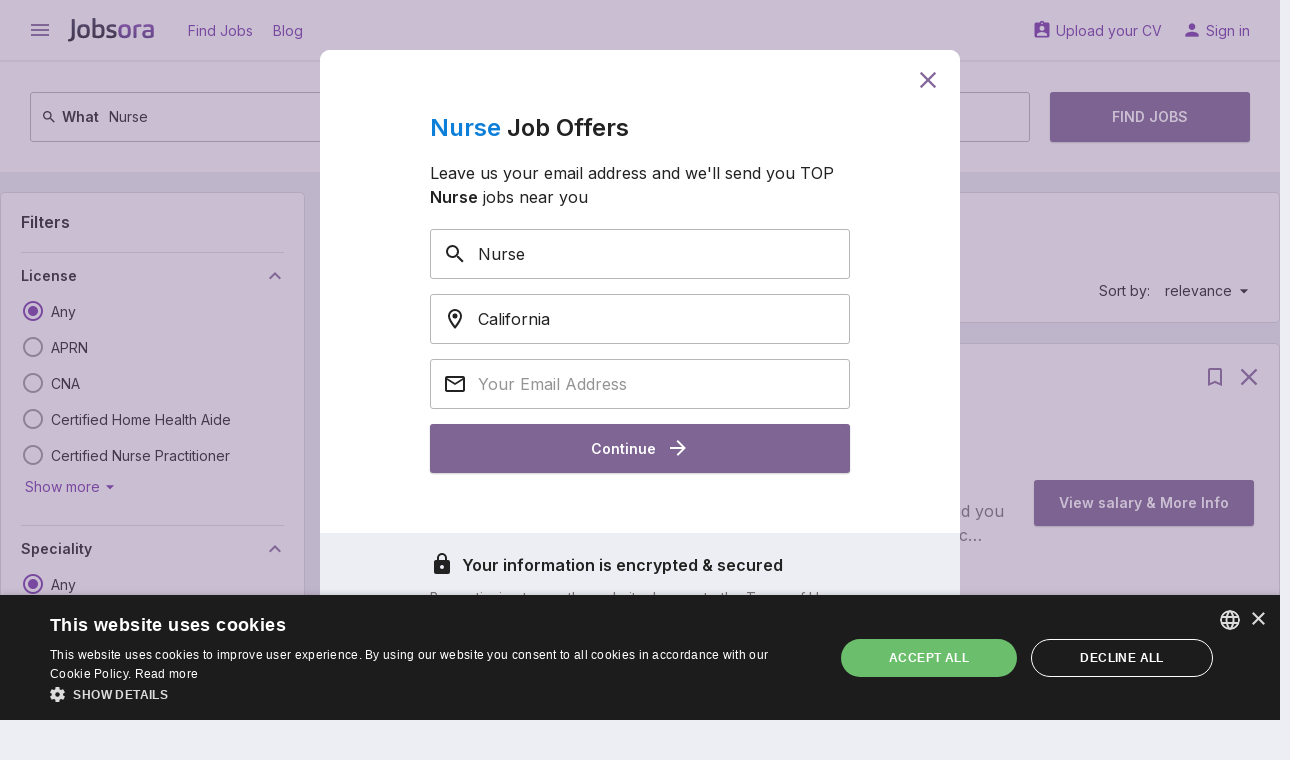

--- FILE ---
content_type: text/html; charset=UTF-8
request_url: https://us.jobsora.com/jobs/california/q-nurse
body_size: 18182
content:



<!DOCTYPE html>
<html lang="en-US">
    <head>
        <meta name="csrf-param" content="_csrf">
<meta name="csrf-token" content="-eES6UMLhj0zl2qV3DieaFGPBEXkBdKCr1RKRgqb-azKhGaocj_wDV_zBKSYScYKJs5SKb1sv_P1JRwZQOOLww==">
        <title>Urgent! Nurse jobs in California - 106,272 current vacancies | Jobsora</title>
        <meta name="robots" content="noindex, follow">
<meta charset="UTF-8">
<meta http-equiv="x-ua-compatible" content="ie=edge">
<meta name="format-detection" content="telephone=no">
<meta name="HandheldFriendly" content="true">
<meta name="theme-color" content="#ffffff">
<meta name="keywords" content="Nurse jobs in California, Nurse vacancies in California">
<meta name="description" content="Search and apply for latest Nurse jobs in California. Verified employers. Competitive salary. Job email alerts. 106,272 Nurse job vacancies in California. Start your new career with us today!">
<link href="https://us.jobsora.com/jobs/california/q-nurse" rel="canonical">
<link href="https://us.jobsora.com/apple-touch-icon.png" rel="apple-touch-icon" sizes="180x180">
<link type="image/x-icon" href="https://us.jobsora.com/favicon.ico" rel="icon">
<link type="image/png" href="https://us.jobsora.com/favicon-32x32.png" rel="icon" sizes="32x32">
<link type="image/png" href="https://us.jobsora.com/favicon-16x16.png" rel="icon" sizes="16x16">
<link href="https://us.jobsora.com/manifest.json" rel="manifest">
<link href="https://fonts.googleapis.com" rel="preconnect">
<link href="https://fonts.gstatic.com" rel="preconnect" crossorigin>
<link href="https://fonts.googleapis.com/css2?family=Inter:wght@400;600&amp;display=block" rel="stylesheet">
<link href="https://fonts.googleapis.com/icon?family=Material+Icons&amp;display=block" rel="stylesheet">
<link href="/static/assets/b66c3d66/css/main.min.css?v=1767618912" rel="stylesheet">
<script src="//cdn.cookie-script.com/s/facd48bcccc14f6a4d25cb0ab90a71a5.js" async></script>
<script>window.dataLayer = window.dataLayer || [];
function gtag(){dataLayer.push(arguments);}
gtag("consent", "default", {"ad_storage":"granted","ad_user_data":"granted","ad_personalization":"granted","analytics_storage":"granted","wait_for_update":500});
gtag("set", "url_passthrough", true);
gtag("set", "ads_data_redaction", true);
!function(f,b,e,v,n,t,s){if(f.fbq)return;n=f.fbq=function(){n.callMethod?n.callMethod.apply(n,arguments):n.queue.push(arguments)};if(!f._fbq)f._fbq=n;n.push=n;n.loaded=!0;n.version='2.0';n.queue=[];t=b.createElement(e);t.async=!0;t.src=v;s=b.getElementsByTagName(e)[0];s.parentNode.insertBefore(t,s)}(window, document,'script','https://connect.facebook.net/en_US/fbevents.js');
fbq('init', '647962766920815');
fbq('track', 'PageView');
(function(c,l,a,r,i,t,y){c[a]=c[a]||function(){(c[a].q=c[a].q||[]).push(arguments)};t=l.createElement(r);t.async=1;t.src="https://www.clarity.ms/tag/"+i;y=l.getElementsByTagName(r)[0];y.parentNode.insertBefore(t,y);})(window, document, "clarity", "script", "fk1owhmev6")</script>    </head>
    <body>
        <script src="https://www.googletagmanager.com/gtag/js?id=G-Q0H6WJCL3V" async></script>
<script>gtag('js', new Date());
gtag('config', 'G-Q0H6WJCL3V', {});
gtag('config', 'AW-612205969');
gtag('config', 'AW-17532125598');</script>                <div class="w-page w-page--unlimited">
    <div class="w-page__top ">
                
<header class="c-main-header">
    <div class="c-main-header__top">
        <div class="w-centered w-centered--xl">
            <div class="c-main-header__row">
                <div class="c-main-header__cell">

                    
<button class="c-ico-button js-drawer-toggler">
    <i class="material-icons c-ico c-ico--md" data-ico="menu"></i>
</button>

                    <a class="c-main-header__logo" href="https://us.jobsora.com/" title="Job search at Jobsora.com"><img src="/static/assets/b66c3d66/img/general/logo.svg" width="86" height="24" alt="Job search at Jobsora.com"></a>
                    
                        <a class="c-link" href="https://us.jobsora.com/" rel="nofollow">Find Jobs</a>
                    
                        <a class="c-link" href="https://us.jobsora.com/blog">Blog</a>
                                    </div>
                <div class="c-main-header__cell">
                    
                        <a class="c-link" href="https://us.jobsora.com/account/cv/create" rel="nofollow" data-ico="assignment_ind">Upload your CV</a>
                    
                        <a class="c-link" href="https://us.jobsora.com/login" rel="nofollow" data-ico="person">Sign in</a>
                                    </div>
            </div>
        </div>
    </div>

    <div class="c-main-header__bottom"><div class="w-centered w-centered--xl">
                    
<form class="c-main-search" action="https://us.jobsora.com/jobs" method="post" autocomplete="off">
<input type="hidden" name="_csrf" value="-eES6UMLhj0zl2qV3DieaFGPBEXkBdKCr1RKRgqb-azKhGaocj_wDV_zBKSYScYKJs5SKb1sv_P1JRwZQOOLww==">    <div class="c-main-search__row">
        <div class="c-main-search__cell">
            <div class="c-main-search__form c-outer-autocomplete ">
                                <label class="c-main-search__label" for="query-06EFSknv">
                    <svg class="c-ico-svg c-ico-svg--xs c-ico-svg--inherit" viewBox="0 0 24 24"><path d="M9.5,3A6.5,6.5 0 0,1 16,9.5C16,11.11 15.41,12.59 14.44,13.73L14.71,14H15.5L20.5,19L19,20.5L14,15.5V14.71L13.73,14.44C12.59,15.41 11.11,16 9.5,16A6.5,6.5 0 0,1 3,9.5A6.5,6.5 0 0,1 9.5,3M9.5,5C7,5 5,7 5,9.5C5,12 7,14 9.5,14C12,14 14,12 14,9.5C14,7 12,5 9.5,5Z" fill="currentColor"></path></svg>                    What                </label>
                <input type="text" id="query-06EFSknv" name="query" value="Nurse" placeholder="Job title, keywords, or company">            </div>
        </div>
        <div class="c-main-search__cell">
            <div class="c-main-search__form c-outer-autocomplete ">
                                <label class="c-main-search__label" for="location-FroLA0D5">
                    <svg class="c-ico-svg c-ico-svg--xs c-ico-svg--inherit" viewBox="0 0 24 24"><path d="M12,6.5A2.5,2.5 0 0,1 14.5,9A2.5,2.5 0 0,1 12,11.5A2.5,2.5 0 0,1 9.5,9A2.5,2.5 0 0,1 12,6.5M12,2A7,7 0 0,1 19,9C19,14.25 12,22 12,22C12,22 5,14.25 5,9A7,7 0 0,1 12,2M12,4A5,5 0 0,0 7,9C7,10 7,12 12,18.71C17,12 17,10 17,9A5,5 0 0,0 12,4Z" fill="currentColor"></path></svg>                    Where                </label>
                <input type="text" id="location-FroLA0D5" name="location" value="California" placeholder="City, state, or zip code">            </div>
        </div>
        <div class="c-main-search__cell c-main-search__cell--half">
            <button class="c-btn c-btn--md c-main-search__btn" type="submit">
                Find Jobs            </button>
        </div>
    </div>

</form>        
            </div></div>
</header>
    </div>
    <div class="w-page__content ">
                
<div class="c-main-container">
    <div class="w-centered w-centered--xl">
        <div class="grid-common grid-common--nowrap">
            <aside class="grid-common__col-3">

                <form class="c-filter-group w-gap-lg js-auto-submit-form" action="https://us.jobsora.com/jobs" method="post">
<input type="hidden" name="_csrf" value="-eES6UMLhj0zl2qV3DieaFGPBEXkBdKCr1RKRgqb-azKhGaocj_wDV_zBKSYScYKJs5SKb1sv_P1JRwZQOOLww==">
    
        <header class="c-filter-group__header">

            <div class="c-filter-group__title">
                <div class="c-h5">Filters</div>
                            </div>

            
        </header>

        <input type="hidden" name="query" value="Nurse"><input type="hidden" name="location" value="California">
<div class="c-filter-group__section">

    
<div class="c-title-collapse js-ft-container">    <button type="button" class="js-ft-toggler c-title-collapse__title" data-toggle="collapse" data-target="#collapse-1kzaeJkP" aria-expanded="true">        License        <i class="material-icons c-ico c-ico--primary c-ico--md" data-ico="keyboard_arrow_down"></i>
    </button>
    <div id="collapse-1kzaeJkP" class="c-title-collapse__collapse collapse in">
        <div class="c-title-collapse__content">
            <div class="c-input-list w-gap-sm w-gap-sm--reverse js-toggle-container">

                                    <label class="c-input-list__item  js-ft-item">
                        <input type="radio" class="c-input-list__input" name="filters[license]" value="" checked>                        <i class="c-input-list__ico material-icons" data-ico="radio_button_unchecked" data-ico-checked="radio_button_checked"></i>
                        <span class="c-input-list__text">
                            <span data-reset="1">Any</span>                                                    </span>
                    </label>
                                    <label class="c-input-list__item  js-ft-item">
                        <input type="radio" class="c-input-list__input" name="filters[license]" value="396">                        <i class="c-input-list__ico material-icons" data-ico="radio_button_unchecked" data-ico-checked="radio_button_checked"></i>
                        <span class="c-input-list__text">
                            <span>APRN</span>                                                    </span>
                    </label>
                                    <label class="c-input-list__item  js-ft-item">
                        <input type="radio" class="c-input-list__input" name="filters[license]" value="393">                        <i class="c-input-list__ico material-icons" data-ico="radio_button_unchecked" data-ico-checked="radio_button_checked"></i>
                        <span class="c-input-list__text">
                            <span>CNA</span>                                                    </span>
                    </label>
                                    <label class="c-input-list__item  js-ft-item">
                        <input type="radio" class="c-input-list__input" name="filters[license]" value="400">                        <i class="c-input-list__ico material-icons" data-ico="radio_button_unchecked" data-ico-checked="radio_button_checked"></i>
                        <span class="c-input-list__text">
                            <span>Certified Home Health Aide</span>                                                    </span>
                    </label>
                                    <label class="c-input-list__item  js-ft-item">
                        <input type="radio" class="c-input-list__input" name="filters[license]" value="399">                        <i class="c-input-list__ico material-icons" data-ico="radio_button_unchecked" data-ico-checked="radio_button_checked"></i>
                        <span class="c-input-list__text">
                            <span>Certified Nurse Practitioner</span>                                                    </span>
                    </label>
                                    <label class="c-input-list__item  js-toggle-item u-hidden js-ft-item">
                        <input type="radio" class="c-input-list__input" name="filters[license]" value="394">                        <i class="c-input-list__ico material-icons" data-ico="radio_button_unchecked" data-ico-checked="radio_button_checked"></i>
                        <span class="c-input-list__text">
                            <span>LPN</span>                                                    </span>
                    </label>
                                    <label class="c-input-list__item  js-toggle-item u-hidden js-ft-item">
                        <input type="radio" class="c-input-list__input" name="filters[license]" value="398">                        <i class="c-input-list__ico material-icons" data-ico="radio_button_unchecked" data-ico-checked="radio_button_checked"></i>
                        <span class="c-input-list__text">
                            <span>LVN</span>                                                    </span>
                    </label>
                                    <label class="c-input-list__item  js-toggle-item u-hidden js-ft-item">
                        <input type="radio" class="c-input-list__input" name="filters[license]" value="395">                        <i class="c-input-list__ico material-icons" data-ico="radio_button_unchecked" data-ico-checked="radio_button_checked"></i>
                        <span class="c-input-list__text">
                            <span>RN</span>                                                    </span>
                    </label>
                
                
                    <button type="button" class="c-toggler-btn js-toggle-handler is-hidden" data-text-hidden="Show more" data-text-opened="Hide"><svg class="c-ico-svg c-ico-svg--sm c-ico-svg--inherit" viewBox="0 0 24 24"><path d="M7,10L12,15L17,10H7Z" fill="currentColor"></path></svg></button>
                            </div>
        </div>

    </div></div></div>

<div class="c-filter-group__section">

    
<div class="c-title-collapse js-ft-container">    <button type="button" class="js-ft-toggler c-title-collapse__title" data-toggle="collapse" data-target="#collapse-lrHM8K0X" aria-expanded="true">        Speciality        <i class="material-icons c-ico c-ico--primary c-ico--md" data-ico="keyboard_arrow_down"></i>
    </button>
    <div id="collapse-lrHM8K0X" class="c-title-collapse__collapse collapse in">
        <div class="c-title-collapse__content">
            <div class="c-input-list w-gap-sm w-gap-sm--reverse js-toggle-container">

                                    <label class="c-input-list__item  js-ft-item">
                        <input type="radio" class="c-input-list__input" name="filters[speciality]" value="" checked>                        <i class="c-input-list__ico material-icons" data-ico="radio_button_unchecked" data-ico-checked="radio_button_checked"></i>
                        <span class="c-input-list__text">
                            <span data-reset="1">Any</span>                                                    </span>
                    </label>
                                    <label class="c-input-list__item  js-ft-item">
                        <input type="radio" class="c-input-list__input" name="filters[speciality]" value="401">                        <i class="c-input-list__ico material-icons" data-ico="radio_button_unchecked" data-ico-checked="radio_button_checked"></i>
                        <span class="c-input-list__text">
                            <span>Cardiology</span>                                                    </span>
                    </label>
                                    <label class="c-input-list__item  js-ft-item">
                        <input type="radio" class="c-input-list__input" name="filters[speciality]" value="402">                        <i class="c-input-list__ico material-icons" data-ico="radio_button_unchecked" data-ico-checked="radio_button_checked"></i>
                        <span class="c-input-list__text">
                            <span>Critical &amp; Intensive Care</span>                                                    </span>
                    </label>
                                    <label class="c-input-list__item  js-ft-item">
                        <input type="radio" class="c-input-list__input" name="filters[speciality]" value="419">                        <i class="c-input-list__ico material-icons" data-ico="radio_button_unchecked" data-ico-checked="radio_button_checked"></i>
                        <span class="c-input-list__text">
                            <span>Dental</span>                                                    </span>
                    </label>
                                    <label class="c-input-list__item  js-ft-item">
                        <input type="radio" class="c-input-list__input" name="filters[speciality]" value="416">                        <i class="c-input-list__ico material-icons" data-ico="radio_button_unchecked" data-ico-checked="radio_button_checked"></i>
                        <span class="c-input-list__text">
                            <span>Dermatology</span>                                                    </span>
                    </label>
                                    <label class="c-input-list__item  js-toggle-item u-hidden js-ft-item">
                        <input type="radio" class="c-input-list__input" name="filters[speciality]" value="413">                        <i class="c-input-list__ico material-icons" data-ico="radio_button_unchecked" data-ico-checked="radio_button_checked"></i>
                        <span class="c-input-list__text">
                            <span>Emergency Medicine</span>                                                    </span>
                    </label>
                                    <label class="c-input-list__item  js-toggle-item u-hidden js-ft-item">
                        <input type="radio" class="c-input-list__input" name="filters[speciality]" value="408">                        <i class="c-input-list__ico material-icons" data-ico="radio_button_unchecked" data-ico-checked="radio_button_checked"></i>
                        <span class="c-input-list__text">
                            <span>Geriatrics</span>                                                    </span>
                    </label>
                                    <label class="c-input-list__item  js-toggle-item u-hidden js-ft-item">
                        <input type="radio" class="c-input-list__input" name="filters[speciality]" value="404">                        <i class="c-input-list__ico material-icons" data-ico="radio_button_unchecked" data-ico-checked="radio_button_checked"></i>
                        <span class="c-input-list__text">
                            <span>Home Health</span>                                                    </span>
                    </label>
                                    <label class="c-input-list__item  js-toggle-item u-hidden js-ft-item">
                        <input type="radio" class="c-input-list__input" name="filters[speciality]" value="410">                        <i class="c-input-list__ico material-icons" data-ico="radio_button_unchecked" data-ico-checked="radio_button_checked"></i>
                        <span class="c-input-list__text">
                            <span>Hospice &amp; Palliative Medicine</span>                                                    </span>
                    </label>
                                    <label class="c-input-list__item  js-toggle-item u-hidden js-ft-item">
                        <input type="radio" class="c-input-list__input" name="filters[speciality]" value="411">                        <i class="c-input-list__ico material-icons" data-ico="radio_button_unchecked" data-ico-checked="radio_button_checked"></i>
                        <span class="c-input-list__text">
                            <span>Labor and Delivery</span>                                                    </span>
                    </label>
                                    <label class="c-input-list__item  js-toggle-item u-hidden js-ft-item">
                        <input type="radio" class="c-input-list__input" name="filters[speciality]" value="418">                        <i class="c-input-list__ico material-icons" data-ico="radio_button_unchecked" data-ico-checked="radio_button_checked"></i>
                        <span class="c-input-list__text">
                            <span>Ob/Gyn</span>                                                    </span>
                    </label>
                                    <label class="c-input-list__item  js-toggle-item u-hidden js-ft-item">
                        <input type="radio" class="c-input-list__input" name="filters[speciality]" value="412">                        <i class="c-input-list__ico material-icons" data-ico="radio_button_unchecked" data-ico-checked="radio_button_checked"></i>
                        <span class="c-input-list__text">
                            <span>Oncology</span>                                                    </span>
                    </label>
                                    <label class="c-input-list__item  js-toggle-item u-hidden js-ft-item">
                        <input type="radio" class="c-input-list__input" name="filters[speciality]" value="405">                        <i class="c-input-list__ico material-icons" data-ico="radio_button_unchecked" data-ico-checked="radio_button_checked"></i>
                        <span class="c-input-list__text">
                            <span>Pediatrics</span>                                                    </span>
                    </label>
                                    <label class="c-input-list__item  js-toggle-item u-hidden js-ft-item">
                        <input type="radio" class="c-input-list__input" name="filters[speciality]" value="407">                        <i class="c-input-list__ico material-icons" data-ico="radio_button_unchecked" data-ico-checked="radio_button_checked"></i>
                        <span class="c-input-list__text">
                            <span>Perioperative care</span>                                                    </span>
                    </label>
                                    <label class="c-input-list__item  js-toggle-item u-hidden js-ft-item">
                        <input type="radio" class="c-input-list__input" name="filters[speciality]" value="415">                        <i class="c-input-list__ico material-icons" data-ico="radio_button_unchecked" data-ico-checked="radio_button_checked"></i>
                        <span class="c-input-list__text">
                            <span>Plastic Surgery</span>                                                    </span>
                    </label>
                                    <label class="c-input-list__item  js-toggle-item u-hidden js-ft-item">
                        <input type="radio" class="c-input-list__input" name="filters[speciality]" value="414">                        <i class="c-input-list__ico material-icons" data-ico="radio_button_unchecked" data-ico-checked="radio_button_checked"></i>
                        <span class="c-input-list__text">
                            <span>Primary Care</span>                                                    </span>
                    </label>
                                    <label class="c-input-list__item  js-toggle-item u-hidden js-ft-item">
                        <input type="radio" class="c-input-list__input" name="filters[speciality]" value="409">                        <i class="c-input-list__ico material-icons" data-ico="radio_button_unchecked" data-ico-checked="radio_button_checked"></i>
                        <span class="c-input-list__text">
                            <span>Psychiatry</span>                                                    </span>
                    </label>
                                    <label class="c-input-list__item  js-toggle-item u-hidden js-ft-item">
                        <input type="radio" class="c-input-list__input" name="filters[speciality]" value="403">                        <i class="c-input-list__ico material-icons" data-ico="radio_button_unchecked" data-ico-checked="radio_button_checked"></i>
                        <span class="c-input-list__text">
                            <span>Surgery</span>                                                    </span>
                    </label>
                                    <label class="c-input-list__item  js-toggle-item u-hidden js-ft-item">
                        <input type="radio" class="c-input-list__input" name="filters[speciality]" value="417">                        <i class="c-input-list__ico material-icons" data-ico="radio_button_unchecked" data-ico-checked="radio_button_checked"></i>
                        <span class="c-input-list__text">
                            <span>Travel nursing</span>                                                    </span>
                    </label>
                                    <label class="c-input-list__item  js-toggle-item u-hidden js-ft-item">
                        <input type="radio" class="c-input-list__input" name="filters[speciality]" value="406">                        <i class="c-input-list__ico material-icons" data-ico="radio_button_unchecked" data-ico-checked="radio_button_checked"></i>
                        <span class="c-input-list__text">
                            <span>Wound Care</span>                                                    </span>
                    </label>
                
                
                    <button type="button" class="c-toggler-btn js-toggle-handler is-hidden" data-text-hidden="Show more" data-text-opened="Hide"><svg class="c-ico-svg c-ico-svg--sm c-ico-svg--inherit" viewBox="0 0 24 24"><path d="M7,10L12,15L17,10H7Z" fill="currentColor"></path></svg></button>
                            </div>
        </div>

    </div></div></div>

<div class="c-filter-group__section">

    
<div class="c-title-collapse js-ft-container">    <button type="button" class="js-ft-toggler c-title-collapse__title" data-toggle="collapse" data-target="#collapse-EWDom78m" aria-expanded="true">        Work Settings        <i class="material-icons c-ico c-ico--primary c-ico--md" data-ico="keyboard_arrow_down"></i>
    </button>
    <div id="collapse-EWDom78m" class="c-title-collapse__collapse collapse in">
        <div class="c-title-collapse__content">
            <div class="c-input-list w-gap-sm w-gap-sm--reverse js-toggle-container">

                                    <label class="c-input-list__item  js-ft-item">
                        <input type="radio" class="c-input-list__input" name="filters[work_settings]" value="" checked>                        <i class="c-input-list__ico material-icons" data-ico="radio_button_unchecked" data-ico-checked="radio_button_checked"></i>
                        <span class="c-input-list__text">
                            <span data-reset="1">Any</span>                                                    </span>
                    </label>
                                    <label class="c-input-list__item  js-ft-item">
                        <input type="radio" class="c-input-list__input" name="filters[work_settings]" value="443">                        <i class="c-input-list__ico material-icons" data-ico="radio_button_unchecked" data-ico-checked="radio_button_checked"></i>
                        <span class="c-input-list__text">
                            <span>Acuity adaptable unit</span>                                                    </span>
                    </label>
                                    <label class="c-input-list__item  js-ft-item">
                        <input type="radio" class="c-input-list__input" name="filters[work_settings]" value="420">                        <i class="c-input-list__ico material-icons" data-ico="radio_button_unchecked" data-ico-checked="radio_button_checked"></i>
                        <span class="c-input-list__text">
                            <span>Acute care</span>                                                    </span>
                    </label>
                                    <label class="c-input-list__item  js-ft-item">
                        <input type="radio" class="c-input-list__input" name="filters[work_settings]" value="440">                        <i class="c-input-list__ico material-icons" data-ico="radio_button_unchecked" data-ico-checked="radio_button_checked"></i>
                        <span class="c-input-list__text">
                            <span>Birth center</span>                                                    </span>
                    </label>
                                    <label class="c-input-list__item  js-ft-item">
                        <input type="radio" class="c-input-list__input" name="filters[work_settings]" value="444">                        <i class="c-input-list__ico material-icons" data-ico="radio_button_unchecked" data-ico-checked="radio_button_checked"></i>
                        <span class="c-input-list__text">
                            <span>Camp</span>                                                    </span>
                    </label>
                                    <label class="c-input-list__item  js-toggle-item u-hidden js-ft-item">
                        <input type="radio" class="c-input-list__input" name="filters[work_settings]" value="429">                        <i class="c-input-list__ico material-icons" data-ico="radio_button_unchecked" data-ico-checked="radio_button_checked"></i>
                        <span class="c-input-list__text">
                            <span>Children&#039;s hospital</span>                                                    </span>
                    </label>
                                    <label class="c-input-list__item  js-toggle-item u-hidden js-ft-item">
                        <input type="radio" class="c-input-list__input" name="filters[work_settings]" value="421">                        <i class="c-input-list__ico material-icons" data-ico="radio_button_unchecked" data-ico-checked="radio_button_checked"></i>
                        <span class="c-input-list__text">
                            <span>Clinic</span>                                                    </span>
                    </label>
                                    <label class="c-input-list__item  js-toggle-item u-hidden js-ft-item">
                        <input type="radio" class="c-input-list__input" name="filters[work_settings]" value="434">                        <i class="c-input-list__ico material-icons" data-ico="radio_button_unchecked" data-ico-checked="radio_button_checked"></i>
                        <span class="c-input-list__text">
                            <span>Corrections</span>                                                    </span>
                    </label>
                                    <label class="c-input-list__item  js-toggle-item u-hidden js-ft-item">
                        <input type="radio" class="c-input-list__input" name="filters[work_settings]" value="436">                        <i class="c-input-list__ico material-icons" data-ico="radio_button_unchecked" data-ico-checked="radio_button_checked"></i>
                        <span class="c-input-list__text">
                            <span>High acuity unit</span>                                                    </span>
                    </label>
                                    <label class="c-input-list__item  js-toggle-item u-hidden js-ft-item">
                        <input type="radio" class="c-input-list__input" name="filters[work_settings]" value="430">                        <i class="c-input-list__ico material-icons" data-ico="radio_button_unchecked" data-ico-checked="radio_button_checked"></i>
                        <span class="c-input-list__text">
                            <span>Hospital</span>                                                    </span>
                    </label>
                                    <label class="c-input-list__item  js-toggle-item u-hidden js-ft-item">
                        <input type="radio" class="c-input-list__input" name="filters[work_settings]" value="424">                        <i class="c-input-list__ico material-icons" data-ico="radio_button_unchecked" data-ico-checked="radio_button_checked"></i>
                        <span class="c-input-list__text">
                            <span>Inpatient</span>                                                    </span>
                    </label>
                                    <label class="c-input-list__item  js-toggle-item u-hidden js-ft-item">
                        <input type="radio" class="c-input-list__input" name="filters[work_settings]" value="428">                        <i class="c-input-list__ico material-icons" data-ico="radio_button_unchecked" data-ico-checked="radio_button_checked"></i>
                        <span class="c-input-list__text">
                            <span>JCAHO accredited facility</span>                                                    </span>
                    </label>
                                    <label class="c-input-list__item  js-toggle-item u-hidden js-ft-item">
                        <input type="radio" class="c-input-list__input" name="filters[work_settings]" value="427">                        <i class="c-input-list__ico material-icons" data-ico="radio_button_unchecked" data-ico-checked="radio_button_checked"></i>
                        <span class="c-input-list__text">
                            <span>Level I trauma center</span>                                                    </span>
                    </label>
                                    <label class="c-input-list__item  js-toggle-item u-hidden js-ft-item">
                        <input type="radio" class="c-input-list__input" name="filters[work_settings]" value="431">                        <i class="c-input-list__ico material-icons" data-ico="radio_button_unchecked" data-ico-checked="radio_button_checked"></i>
                        <span class="c-input-list__text">
                            <span>Level II trauma center</span>                                                    </span>
                    </label>
                                    <label class="c-input-list__item  js-toggle-item u-hidden js-ft-item">
                        <input type="radio" class="c-input-list__input" name="filters[work_settings]" value="438">                        <i class="c-input-list__ico material-icons" data-ico="radio_button_unchecked" data-ico-checked="radio_button_checked"></i>
                        <span class="c-input-list__text">
                            <span>Level III trauma center</span>                                                    </span>
                    </label>
                                    <label class="c-input-list__item  js-toggle-item u-hidden js-ft-item">
                        <input type="radio" class="c-input-list__input" name="filters[work_settings]" value="441">                        <i class="c-input-list__ico material-icons" data-ico="radio_button_unchecked" data-ico-checked="radio_button_checked"></i>
                        <span class="c-input-list__text">
                            <span>Level IV trauma center</span>                                                    </span>
                    </label>
                                    <label class="c-input-list__item  js-toggle-item u-hidden js-ft-item">
                        <input type="radio" class="c-input-list__input" name="filters[work_settings]" value="422">                        <i class="c-input-list__ico material-icons" data-ico="radio_button_unchecked" data-ico-checked="radio_button_checked"></i>
                        <span class="c-input-list__text">
                            <span>Long term care</span>                                                    </span>
                    </label>
                                    <label class="c-input-list__item  js-toggle-item u-hidden js-ft-item">
                        <input type="radio" class="c-input-list__input" name="filters[work_settings]" value="446">                        <i class="c-input-list__ico material-icons" data-ico="radio_button_unchecked" data-ico-checked="radio_button_checked"></i>
                        <span class="c-input-list__text">
                            <span>Low acuity unit</span>                                                    </span>
                    </label>
                                    <label class="c-input-list__item  js-toggle-item u-hidden js-ft-item">
                        <input type="radio" class="c-input-list__input" name="filters[work_settings]" value="447">                        <i class="c-input-list__ico material-icons" data-ico="radio_button_unchecked" data-ico-checked="radio_button_checked"></i>
                        <span class="c-input-list__text">
                            <span>Med spa</span>                                                    </span>
                    </label>
                                    <label class="c-input-list__item  js-toggle-item u-hidden js-ft-item">
                        <input type="radio" class="c-input-list__input" name="filters[work_settings]" value="448">                        <i class="c-input-list__ico material-icons" data-ico="radio_button_unchecked" data-ico-checked="radio_button_checked"></i>
                        <span class="c-input-list__text">
                            <span>Medical laboratory</span>                                                    </span>
                    </label>
                                    <label class="c-input-list__item  js-toggle-item u-hidden js-ft-item">
                        <input type="radio" class="c-input-list__input" name="filters[work_settings]" value="425">                        <i class="c-input-list__ico material-icons" data-ico="radio_button_unchecked" data-ico-checked="radio_button_checked"></i>
                        <span class="c-input-list__text">
                            <span>Nursing home</span>                                                    </span>
                    </label>
                                    <label class="c-input-list__item  js-toggle-item u-hidden js-ft-item">
                        <input type="radio" class="c-input-list__input" name="filters[work_settings]" value="432">                        <i class="c-input-list__ico material-icons" data-ico="radio_button_unchecked" data-ico-checked="radio_button_checked"></i>
                        <span class="c-input-list__text">
                            <span>Office</span>                                                    </span>
                    </label>
                                    <label class="c-input-list__item  js-toggle-item u-hidden js-ft-item">
                        <input type="radio" class="c-input-list__input" name="filters[work_settings]" value="423">                        <i class="c-input-list__ico material-icons" data-ico="radio_button_unchecked" data-ico-checked="radio_button_checked"></i>
                        <span class="c-input-list__text">
                            <span>Outpatient</span>                                                    </span>
                    </label>
                                    <label class="c-input-list__item  js-toggle-item u-hidden js-ft-item">
                        <input type="radio" class="c-input-list__input" name="filters[work_settings]" value="442">                        <i class="c-input-list__ico material-icons" data-ico="radio_button_unchecked" data-ico-checked="radio_button_checked"></i>
                        <span class="c-input-list__text">
                            <span>Private practice</span>                                                    </span>
                    </label>
                                    <label class="c-input-list__item  js-toggle-item u-hidden js-ft-item">
                        <input type="radio" class="c-input-list__input" name="filters[work_settings]" value="426">                        <i class="c-input-list__ico material-icons" data-ico="radio_button_unchecked" data-ico-checked="radio_button_checked"></i>
                        <span class="c-input-list__text">
                            <span>Rehabilitation center</span>                                                    </span>
                    </label>
                                    <label class="c-input-list__item  js-toggle-item u-hidden js-ft-item">
                        <input type="radio" class="c-input-list__input" name="filters[work_settings]" value="439">                        <i class="c-input-list__ico material-icons" data-ico="radio_button_unchecked" data-ico-checked="radio_button_checked"></i>
                        <span class="c-input-list__text">
                            <span>School</span>                                                    </span>
                    </label>
                                    <label class="c-input-list__item  js-toggle-item u-hidden js-ft-item">
                        <input type="radio" class="c-input-list__input" name="filters[work_settings]" value="435">                        <i class="c-input-list__ico material-icons" data-ico="radio_button_unchecked" data-ico-checked="radio_button_checked"></i>
                        <span class="c-input-list__text">
                            <span>Teaching hospital</span>                                                    </span>
                    </label>
                                    <label class="c-input-list__item  js-toggle-item u-hidden js-ft-item">
                        <input type="radio" class="c-input-list__input" name="filters[work_settings]" value="437">                        <i class="c-input-list__ico material-icons" data-ico="radio_button_unchecked" data-ico-checked="radio_button_checked"></i>
                        <span class="c-input-list__text">
                            <span>Telehealth</span>                                                    </span>
                    </label>
                                    <label class="c-input-list__item  js-toggle-item u-hidden js-ft-item">
                        <input type="radio" class="c-input-list__input" name="filters[work_settings]" value="433">                        <i class="c-input-list__ico material-icons" data-ico="radio_button_unchecked" data-ico-checked="radio_button_checked"></i>
                        <span class="c-input-list__text">
                            <span>University</span>                                                    </span>
                    </label>
                                    <label class="c-input-list__item  js-toggle-item u-hidden js-ft-item">
                        <input type="radio" class="c-input-list__input" name="filters[work_settings]" value="445">                        <i class="c-input-list__ico material-icons" data-ico="radio_button_unchecked" data-ico-checked="radio_button_checked"></i>
                        <span class="c-input-list__text">
                            <span>Urgent care center</span>                                                    </span>
                    </label>
                
                
                    <button type="button" class="c-toggler-btn js-toggle-handler is-hidden" data-text-hidden="Show more" data-text-opened="Hide"><svg class="c-ico-svg c-ico-svg--sm c-ico-svg--inherit" viewBox="0 0 24 24"><path d="M7,10L12,15L17,10H7Z" fill="currentColor"></path></svg></button>
                            </div>
        </div>

    </div></div></div>

<div class="c-filter-group__section">

    
<div class="c-title-collapse js-ft-container">    <button type="button" class="js-ft-toggler c-title-collapse__title" data-toggle="collapse" data-target="#collapse-EpX-Pv21" aria-expanded="true">        Date Posted        <i class="material-icons c-ico c-ico--primary c-ico--md" data-ico="keyboard_arrow_down"></i>
    </button>
    <div id="collapse-EpX-Pv21" class="c-title-collapse__collapse collapse in">
        <div class="c-title-collapse__content">
            <div class="c-input-list w-gap-sm w-gap-sm--reverse js-toggle-container">

                                    <label class="c-input-list__item  js-ft-item">
                        <input type="radio" class="c-input-list__input" name="interval" value="1">                        <i class="c-input-list__ico material-icons" data-ico="radio_button_unchecked" data-ico-checked="radio_button_checked"></i>
                        <span class="c-input-list__text">
                            <span>Today</span>                                                    </span>
                    </label>
                                    <label class="c-input-list__item  js-ft-item">
                        <input type="radio" class="c-input-list__input" name="interval" value="3">                        <i class="c-input-list__ico material-icons" data-ico="radio_button_unchecked" data-ico-checked="radio_button_checked"></i>
                        <span class="c-input-list__text">
                            <span>3 days</span>                                                    </span>
                    </label>
                                    <label class="c-input-list__item  js-ft-item">
                        <input type="radio" class="c-input-list__input" name="interval" value="7">                        <i class="c-input-list__ico material-icons" data-ico="radio_button_unchecked" data-ico-checked="radio_button_checked"></i>
                        <span class="c-input-list__text">
                            <span>7 days</span>                                                    </span>
                    </label>
                                    <label class="c-input-list__item  js-ft-item">
                        <input type="radio" class="c-input-list__input" name="interval" value="" checked>                        <i class="c-input-list__ico material-icons" data-ico="radio_button_unchecked" data-ico-checked="radio_button_checked"></i>
                        <span class="c-input-list__text">
                            <span data-reset="1">All days</span>                                                    </span>
                    </label>
                
                            </div>
        </div>

    </div></div></div>

<div class="c-filter-group__section js-salary-input-container">
    
<div class="c-title-collapse js-ft-container">    <button type="button" class="js-ft-toggler c-title-collapse__title" data-toggle="collapse" data-target="#collapse-pVHKKEfU" aria-expanded="true">        Salary        <i class="material-icons c-ico c-ico--primary c-ico--md" data-ico="keyboard_arrow_down"></i>
    </button>
    <div id="collapse-pVHKKEfU" class="c-title-collapse__collapse collapse in">
        <div class="c-title-collapse__content js-salary-input-container">
            <div class="c-input-list w-gap-sm w-gap-sm--reverse js-toggle-container">

                                    <label class="c-input-list__item  js-ft-item">
                        <input type="radio" class="c-input-list__input js-salary-input-option" name="" value="" checked>                        <i class="c-input-list__ico material-icons" data-ico="radio_button_unchecked" data-ico-checked="radio_button_checked"></i>
                        <span class="c-input-list__text">
                            <span data-reset="1">Any</span>                                                    </span>
                    </label>
                                    <label class="c-input-list__item  js-ft-item">
                        <input type="radio" class="c-input-list__input js-salary-input-option" name="" value="25000">                        <i class="c-input-list__ico material-icons" data-ico="radio_button_unchecked" data-ico-checked="radio_button_checked"></i>
                        <span class="c-input-list__text">
                            <span>from $25,000</span>                                                    </span>
                    </label>
                                    <label class="c-input-list__item  js-ft-item">
                        <input type="radio" class="c-input-list__input js-salary-input-option" name="" value="40000">                        <i class="c-input-list__ico material-icons" data-ico="radio_button_unchecked" data-ico-checked="radio_button_checked"></i>
                        <span class="c-input-list__text">
                            <span>from $40,000</span>                                                    </span>
                    </label>
                                    <label class="c-input-list__item  js-ft-item">
                        <input type="radio" class="c-input-list__input js-salary-input-option" name="" value="60000">                        <i class="c-input-list__ico material-icons" data-ico="radio_button_unchecked" data-ico-checked="radio_button_checked"></i>
                        <span class="c-input-list__text">
                            <span>from $60,000</span>                                                    </span>
                    </label>
                                    <label class="c-input-list__item  js-ft-item">
                        <input type="radio" class="c-input-list__input js-salary-input-option" name="" value="80000">                        <i class="c-input-list__ico material-icons" data-ico="radio_button_unchecked" data-ico-checked="radio_button_checked"></i>
                        <span class="c-input-list__text">
                            <span>from $80,000</span>                                                    </span>
                    </label>
                                    <label class="c-input-list__item  js-toggle-item u-hidden js-ft-item">
                        <input type="radio" class="c-input-list__input js-salary-input-option" name="" value="120000">                        <i class="c-input-list__ico material-icons" data-ico="radio_button_unchecked" data-ico-checked="radio_button_checked"></i>
                        <span class="c-input-list__text">
                            <span>from $120,000</span>                                                    </span>
                    </label>
                                    <label class="c-input-list__item  js-toggle-item u-hidden js-ft-item">
                        <input type="radio" class="c-input-list__input js-salary-input-option" name="" value="170000">                        <i class="c-input-list__ico material-icons" data-ico="radio_button_unchecked" data-ico-checked="radio_button_checked"></i>
                        <span class="c-input-list__text">
                            <span>from $170,000</span>                                                    </span>
                    </label>
                                    <label class="c-input-list__item  js-toggle-item u-hidden js-ft-item">
                        <input type="radio" class="c-input-list__input js-salary-input-option" name="" value="-1">                        <i class="c-input-list__ico material-icons" data-ico="radio_button_unchecked" data-ico-checked="radio_button_checked"></i>
                        <span class="c-input-list__text">
                            <span>Other</span>                                                    </span>
                    </label>
                                <div class="c-input-list__form js-salary-input-item-container" style="display: none;">
                    <input type="text" class="c-text-field js-salary-input-item" name="salary" placeholder="Enter salary estimate">                </div>
                
                    <button type="button" class="c-toggler-btn js-toggle-handler is-hidden" data-text-hidden="Show more" data-text-opened="Hide"><svg class="c-ico-svg c-ico-svg--sm c-ico-svg--inherit" viewBox="0 0 24 24"><path d="M7,10L12,15L17,10H7Z" fill="currentColor"></path></svg></button>
                            </div>
        </div>

    </div></div></div>

<div class="c-filter-group__section">

    
<div class="c-title-collapse js-ft-container">    <button type="button" class="js-ft-toggler c-title-collapse__title" data-toggle="collapse" data-target="#collapse-HtD9i6kn" aria-expanded="true">        Pay period        <i class="material-icons c-ico c-ico--primary c-ico--md" data-ico="keyboard_arrow_down"></i>
    </button>
    <div id="collapse-HtD9i6kn" class="c-title-collapse__collapse collapse in">
        <div class="c-title-collapse__content">
            <div class="c-input-list w-gap-sm w-gap-sm--reverse js-toggle-container">

                                    <label class="c-input-list__item  js-ft-item">
                        <input type="radio" class="c-input-list__input" name="period" value="" checked>                        <i class="c-input-list__ico material-icons" data-ico="radio_button_unchecked" data-ico-checked="radio_button_checked"></i>
                        <span class="c-input-list__text">
                            <span data-reset="1">Any</span>                                                    </span>
                    </label>
                                    <label class="c-input-list__item  js-ft-item">
                        <input type="radio" class="c-input-list__input" name="period" value="1">                        <i class="c-input-list__ico material-icons" data-ico="radio_button_unchecked" data-ico-checked="radio_button_checked"></i>
                        <span class="c-input-list__text">
                            <span>Hourly</span>                                                    </span>
                    </label>
                                    <label class="c-input-list__item  js-ft-item">
                        <input type="radio" class="c-input-list__input" name="period" value="2">                        <i class="c-input-list__ico material-icons" data-ico="radio_button_unchecked" data-ico-checked="radio_button_checked"></i>
                        <span class="c-input-list__text">
                            <span>Daily</span>                                                    </span>
                    </label>
                                    <label class="c-input-list__item  js-ft-item">
                        <input type="radio" class="c-input-list__input" name="period" value="3">                        <i class="c-input-list__ico material-icons" data-ico="radio_button_unchecked" data-ico-checked="radio_button_checked"></i>
                        <span class="c-input-list__text">
                            <span>Weekly</span>                                                    </span>
                    </label>
                                    <label class="c-input-list__item  js-ft-item">
                        <input type="radio" class="c-input-list__input" name="period" value="6">                        <i class="c-input-list__ico material-icons" data-ico="radio_button_unchecked" data-ico-checked="radio_button_checked"></i>
                        <span class="c-input-list__text">
                            <span>Biweekly</span>                                                    </span>
                    </label>
                                    <label class="c-input-list__item  js-toggle-item u-hidden js-ft-item">
                        <input type="radio" class="c-input-list__input" name="period" value="4">                        <i class="c-input-list__ico material-icons" data-ico="radio_button_unchecked" data-ico-checked="radio_button_checked"></i>
                        <span class="c-input-list__text">
                            <span>Monthly</span>                                                    </span>
                    </label>
                                    <label class="c-input-list__item  js-toggle-item u-hidden js-ft-item">
                        <input type="radio" class="c-input-list__input" name="period" value="5">                        <i class="c-input-list__ico material-icons" data-ico="radio_button_unchecked" data-ico-checked="radio_button_checked"></i>
                        <span class="c-input-list__text">
                            <span>Yearly</span>                                                    </span>
                    </label>
                
                
                    <button type="button" class="c-toggler-btn js-toggle-handler is-hidden" data-text-hidden="Show more" data-text-opened="Hide"><svg class="c-ico-svg c-ico-svg--sm c-ico-svg--inherit" viewBox="0 0 24 24"><path d="M7,10L12,15L17,10H7Z" fill="currentColor"></path></svg></button>
                            </div>
        </div>

    </div></div></div>

<div class="c-filter-group__section">

    
<div class="c-title-collapse js-ft-container">    <button type="button" class="js-ft-toggler c-title-collapse__title" data-toggle="collapse" data-target="#collapse-nti6l9hP" aria-expanded="true">        Work experience        <i class="material-icons c-ico c-ico--primary c-ico--md" data-ico="keyboard_arrow_down"></i>
    </button>
    <div id="collapse-nti6l9hP" class="c-title-collapse__collapse collapse in">
        <div class="c-title-collapse__content">
            <div class="c-input-list w-gap-sm w-gap-sm--reverse js-toggle-container">

                                    <label class="c-input-list__item  js-ft-item">
                        <input type="radio" class="c-input-list__input" name="experience" value="" checked>                        <i class="c-input-list__ico material-icons" data-ico="radio_button_unchecked" data-ico-checked="radio_button_checked"></i>
                        <span class="c-input-list__text">
                            <span data-reset="1">Any</span>                                                    </span>
                    </label>
                                    <label class="c-input-list__item  js-ft-item">
                        <input type="radio" class="c-input-list__input" name="experience" value="0">                        <i class="c-input-list__ico material-icons" data-ico="radio_button_unchecked" data-ico-checked="radio_button_checked"></i>
                        <span class="c-input-list__text">
                            <span>No experience</span>                                                    </span>
                    </label>
                                    <label class="c-input-list__item  js-ft-item">
                        <input type="radio" class="c-input-list__input" name="experience" value="1">                        <i class="c-input-list__ico material-icons" data-ico="radio_button_unchecked" data-ico-checked="radio_button_checked"></i>
                        <span class="c-input-list__text">
                            <span>1+ year</span>                                                    </span>
                    </label>
                                    <label class="c-input-list__item  js-ft-item">
                        <input type="radio" class="c-input-list__input" name="experience" value="3">                        <i class="c-input-list__ico material-icons" data-ico="radio_button_unchecked" data-ico-checked="radio_button_checked"></i>
                        <span class="c-input-list__text">
                            <span>3+ years</span>                                                    </span>
                    </label>
                                    <label class="c-input-list__item  js-ft-item">
                        <input type="radio" class="c-input-list__input" name="experience" value="5">                        <i class="c-input-list__ico material-icons" data-ico="radio_button_unchecked" data-ico-checked="radio_button_checked"></i>
                        <span class="c-input-list__text">
                            <span>5+ years</span>                                                    </span>
                    </label>
                
                            </div>
        </div>

    </div></div></div>

<div class="c-filter-group__section">

    
<div class="c-title-collapse js-ft-container">    <button type="button" class="js-ft-toggler c-title-collapse__title" data-toggle="collapse" data-target="#collapse-AdwfxSsD" aria-expanded="true">        Job Type        <i class="material-icons c-ico c-ico--primary c-ico--md" data-ico="keyboard_arrow_down"></i>
    </button>
    <div id="collapse-AdwfxSsD" class="c-title-collapse__collapse collapse in">
    <div class="c-title-collapse__content js-toggle-container">
        <div class="c-input-list w-gap-sm w-gap-sm--reverse js-multiple-filter-container">

                            <label class="c-input-list__item  js-ft-item">
                    <input type="radio" class="c-input-list__input js-multiple-filter-radio" name="employmentIds" value="" checked>
                    <i class="c-input-list__ico material-icons" data-ico="radio_button_unchecked" data-ico-checked="radio_button_checked"></i>
                    <span class="c-input-list__text">
                        <span data-reset="1">Any</span>
                                            </span>
                </label>
            
                            <label class="c-input-list__item  js-ft-item">

                    <input type="checkbox" class="c-input-list__input js-multiple-filter-checkbox" name="employmentIds[]" value="1">                    <i class="c-input-list__ico material-icons" data-ico="check_box_outline_blank" data-ico-checked="check_box"></i>
                    <span class="c-input-list__text">
                        <span>Full-time</span>                                            </span>
                </label>

                            <label class="c-input-list__item  js-ft-item">

                    <input type="checkbox" class="c-input-list__input js-multiple-filter-checkbox" name="employmentIds[]" value="2">                    <i class="c-input-list__ico material-icons" data-ico="check_box_outline_blank" data-ico-checked="check_box"></i>
                    <span class="c-input-list__text">
                        <span>Part-time</span>                                            </span>
                </label>

                            <label class="c-input-list__item  js-ft-item">

                    <input type="checkbox" class="c-input-list__input js-multiple-filter-checkbox" name="employmentIds[]" value="3">                    <i class="c-input-list__ico material-icons" data-ico="check_box_outline_blank" data-ico-checked="check_box"></i>
                    <span class="c-input-list__text">
                        <span>Contract</span>                                            </span>
                </label>

                            <label class="c-input-list__item  js-ft-item">

                    <input type="checkbox" class="c-input-list__input js-multiple-filter-checkbox" name="employmentIds[]" value="4">                    <i class="c-input-list__ico material-icons" data-ico="check_box_outline_blank" data-ico-checked="check_box"></i>
                    <span class="c-input-list__text">
                        <span>Internship</span>                                            </span>
                </label>

                            <label class="c-input-list__item  js-toggle-item u-hidden js-ft-item">

                    <input type="checkbox" class="c-input-list__input js-multiple-filter-checkbox" name="employmentIds[]" value="5">                    <i class="c-input-list__ico material-icons" data-ico="check_box_outline_blank" data-ico-checked="check_box"></i>
                    <span class="c-input-list__text">
                        <span>Temporary</span>                                            </span>
                </label>

                            <label class="c-input-list__item  js-toggle-item u-hidden js-ft-item">

                    <input type="checkbox" class="c-input-list__input js-multiple-filter-checkbox" name="employmentIds[]" value="9">                    <i class="c-input-list__ico material-icons" data-ico="check_box_outline_blank" data-ico-checked="check_box"></i>
                    <span class="c-input-list__text">
                        <span>Freelance</span>                                            </span>
                </label>

                            <label class="c-input-list__item  js-toggle-item u-hidden js-ft-item">

                    <input type="checkbox" class="c-input-list__input js-multiple-filter-checkbox" name="employmentIds[]" value="16">                    <i class="c-input-list__ico material-icons" data-ico="check_box_outline_blank" data-ico-checked="check_box"></i>
                    <span class="c-input-list__text">
                        <span>Volunteer</span>                                            </span>
                </label>

                            <label class="c-input-list__item  js-toggle-item u-hidden js-ft-item">

                    <input type="checkbox" class="c-input-list__input js-multiple-filter-checkbox" name="employmentIds[]" value="17">                    <i class="c-input-list__ico material-icons" data-ico="check_box_outline_blank" data-ico-checked="check_box"></i>
                    <span class="c-input-list__text">
                        <span>Seasonal</span>                                            </span>
                </label>

            
            
                <button type="button" class="c-toggler-btn js-toggle-handler is-hidden" data-text-hidden="Show more" data-text-opened="Hide"><svg class="c-ico-svg c-ico-svg--sm c-ico-svg--inherit" viewBox="0 0 24 24"><path d="M7,10L12,15L17,10H7Z" fill="currentColor"></path></svg></button>
                    </div>
    </div>

    </div></div>
</div>

<div class="c-filter-group__section">

    
<div class="c-title-collapse js-ft-container">    <button type="button" class="js-ft-toggler c-title-collapse__title" data-toggle="collapse" data-target="#collapse-7GAkYNJH" aria-expanded="true">        Remote        <i class="material-icons c-ico c-ico--primary c-ico--md" data-ico="keyboard_arrow_down"></i>
    </button>
    <div id="collapse-7GAkYNJH" class="c-title-collapse__collapse collapse in">
        <div class="c-title-collapse__content">
            <div class="c-input-list w-gap-sm w-gap-sm--reverse js-toggle-container">

                                    <label class="c-input-list__item  js-ft-item">
                        <input type="radio" class="c-input-list__input" name="remote" value="" checked>                        <i class="c-input-list__ico material-icons" data-ico="radio_button_unchecked" data-ico-checked="radio_button_checked"></i>
                        <span class="c-input-list__text">
                            <span data-reset="1">Any</span>                                                    </span>
                    </label>
                                    <label class="c-input-list__item  js-ft-item">
                        <input type="radio" class="c-input-list__input" name="remote" value="1">                        <i class="c-input-list__ico material-icons" data-ico="radio_button_unchecked" data-ico-checked="radio_button_checked"></i>
                        <span class="c-input-list__text">
                            <span>Remote</span>                                                    </span>
                    </label>
                                    <label class="c-input-list__item  js-ft-item">
                        <input type="radio" class="c-input-list__input" name="remote" value="2">                        <i class="c-input-list__ico material-icons" data-ico="radio_button_unchecked" data-ico-checked="radio_button_checked"></i>
                        <span class="c-input-list__text">
                            <span>Hybrid</span>                                                    </span>
                    </label>
                                    <label class="c-input-list__item  js-ft-item">
                        <input type="radio" class="c-input-list__input" name="remote" value="3">                        <i class="c-input-list__ico material-icons" data-ico="radio_button_unchecked" data-ico-checked="radio_button_checked"></i>
                        <span class="c-input-list__text">
                            <span>Temporarily remote</span>                                                    </span>
                    </label>
                
                            </div>
        </div>

    </div></div></div>

<div class="c-filter-group__section">

    
<div class="c-title-collapse js-ft-container">    <button type="button" class="js-ft-toggler c-title-collapse__title" data-toggle="collapse" data-target="#collapse-WHhwO8rp" aria-expanded="true">        Company        <i class="material-icons c-ico c-ico--primary c-ico--md" data-ico="keyboard_arrow_down"></i>
    </button>
    <div id="collapse-WHhwO8rp" class="c-title-collapse__collapse collapse in">
    <div class="c-title-collapse__content js-toggle-container">
        <div class="c-input-list w-gap-sm w-gap-sm--reverse js-multiple-filter-container">

                            <label class="c-input-list__item  js-ft-item">
                    <input type="radio" class="c-input-list__input js-multiple-filter-radio" name="companyIds" value="" checked>
                    <i class="c-input-list__ico material-icons" data-ico="radio_button_unchecked" data-ico-checked="radio_button_checked"></i>
                    <span class="c-input-list__text">
                        <span data-reset="1">Any</span>
                                            </span>
                </label>
            
                            <label class="c-input-list__item  js-ft-item">

                    <input type="checkbox" class="c-input-list__input js-multiple-filter-checkbox" name="companyIds[]" value="397541">                    <i class="c-input-list__ico material-icons" data-ico="check_box_outline_blank" data-ico-checked="check_box"></i>
                    <span class="c-input-list__text">
                        <span>BluePipes</span>                        <span class="u-text-secondary u-ml-7">1,450</span>                    </span>
                </label>

                            <label class="c-input-list__item  js-ft-item">

                    <input type="checkbox" class="c-input-list__input js-multiple-filter-checkbox" name="companyIds[]" value="43209">                    <i class="c-input-list__ico material-icons" data-ico="check_box_outline_blank" data-ico-checked="check_box"></i>
                    <span class="c-input-list__text">
                        <span>Medical Solutions</span>                        <span class="u-text-secondary u-ml-7">1,229</span>                    </span>
                </label>

                            <label class="c-input-list__item  js-ft-item">

                    <input type="checkbox" class="c-input-list__input js-multiple-filter-checkbox" name="companyIds[]" value="41586">                    <i class="c-input-list__ico material-icons" data-ico="check_box_outline_blank" data-ico-checked="check_box"></i>
                    <span class="c-input-list__text">
                        <span>Kaiser Permanente</span>                        <span class="u-text-secondary u-ml-7">1,126</span>                    </span>
                </label>

                            <label class="c-input-list__item  js-ft-item">

                    <input type="checkbox" class="c-input-list__input js-multiple-filter-checkbox" name="companyIds[]" value="397373">                    <i class="c-input-list__ico material-icons" data-ico="check_box_outline_blank" data-ico-checked="check_box"></i>
                    <span class="c-input-list__text">
                        <span>Host Healthcare</span>                        <span class="u-text-secondary u-ml-7">978</span>                    </span>
                </label>

                            <label class="c-input-list__item  js-toggle-item u-hidden js-ft-item">

                    <input type="checkbox" class="c-input-list__input js-multiple-filter-checkbox" name="companyIds[]" value="46001">                    <i class="c-input-list__ico material-icons" data-ico="check_box_outline_blank" data-ico-checked="check_box"></i>
                    <span class="c-input-list__text">
                        <span>AMN Healthcare</span>                        <span class="u-text-secondary u-ml-7">685</span>                    </span>
                </label>

                            <label class="c-input-list__item  js-toggle-item u-hidden js-ft-item">

                    <input type="checkbox" class="c-input-list__input js-multiple-filter-checkbox" name="companyIds[]" value="42098">                    <i class="c-input-list__ico material-icons" data-ico="check_box_outline_blank" data-ico-checked="check_box"></i>
                    <span class="c-input-list__text">
                        <span>UCLA</span>                        <span class="u-text-secondary u-ml-7">673</span>                    </span>
                </label>

                            <label class="c-input-list__item  js-toggle-item u-hidden js-ft-item">

                    <input type="checkbox" class="c-input-list__input js-multiple-filter-checkbox" name="companyIds[]" value="45017">                    <i class="c-input-list__ico material-icons" data-ico="check_box_outline_blank" data-ico-checked="check_box"></i>
                    <span class="c-input-list__text">
                        <span>Sutter Health</span>                        <span class="u-text-secondary u-ml-7">662</span>                    </span>
                </label>

                            <label class="c-input-list__item  js-toggle-item u-hidden js-ft-item">

                    <input type="checkbox" class="c-input-list__input js-multiple-filter-checkbox" name="companyIds[]" value="48275">                    <i class="c-input-list__ico material-icons" data-ico="check_box_outline_blank" data-ico-checked="check_box"></i>
                    <span class="c-input-list__text">
                        <span>Stability Healthcare</span>                        <span class="u-text-secondary u-ml-7">645</span>                    </span>
                </label>

                            <label class="c-input-list__item  js-toggle-item u-hidden js-ft-item">

                    <input type="checkbox" class="c-input-list__input js-multiple-filter-checkbox" name="companyIds[]" value="393899">                    <i class="c-input-list__ico material-icons" data-ico="check_box_outline_blank" data-ico-checked="check_box"></i>
                    <span class="c-input-list__text">
                        <span>Cedars-Sinai</span>                        <span class="u-text-secondary u-ml-7">621</span>                    </span>
                </label>

                            <label class="c-input-list__item  js-toggle-item u-hidden js-ft-item">

                    <input type="checkbox" class="c-input-list__input js-multiple-filter-checkbox" name="companyIds[]" value="443634">                    <i class="c-input-list__ico material-icons" data-ico="check_box_outline_blank" data-ico-checked="check_box"></i>
                    <span class="c-input-list__text">
                        <span>Anders Group</span>                        <span class="u-text-secondary u-ml-7">476</span>                    </span>
                </label>

            
            
                <button type="button" class="c-toggler-btn js-toggle-handler is-hidden" data-text-hidden="Show more" data-text-opened="Hide"><svg class="c-ico-svg c-ico-svg--sm c-ico-svg--inherit" viewBox="0 0 24 24"><path d="M7,10L12,15L17,10H7Z" fill="currentColor"></path></svg></button>
                    </div>
    </div>

    </div></div>
</div>

    
</form>
                <div class="c-payload w-gap-lg">                    <span dynamic-block="BannerDynamicBlock"></span>                </div>
            </aside>
            <main class="grid-common__col-9">
                <div class="c-result-panel w-gap-lg">
                    
<ul class="c-crumbs">
            <li class="c-crumbs__item">
            <a class="c-crumbs__link" href="https://us.jobsora.com/">Jobs</a>        </li>
            <li class="c-crumbs__item">
            <a class="c-crumbs__link" href="https://us.jobsora.com/jobs/usa" rel="nofollow">USA</a>        </li>
            <li class="c-crumbs__item">
            <a class="c-crumbs__link" href="https://us.jobsora.com/jobs/california" rel="nofollow">California</a>        </li>
            <li class="c-crumbs__item">
            <span>Nurse</span>        </li>
    </ul>

<script type="application/ld+json">{"@context":"https:\/\/schema.org","@type":"BreadcrumbList","itemListElement":[{"@type":"ListItem","position":1,"name":"Jobs","item":"https:\/\/us.jobsora.com\/"},{"@type":"ListItem","position":2,"name":"USA","item":"https:\/\/us.jobsora.com\/jobs\/usa"},{"@type":"ListItem","position":3,"name":"California","item":"https:\/\/us.jobsora.com\/jobs\/california"},{"@type":"ListItem","position":4,"name":"Nurse"}]}</script>

                                        <h1 class="c-h5">Nurse jobs in California</h1>
                    
                        <div class="c-result-panel__row">
                            <div class="c-result-panel__cell">
                                
<div class="c-result-panel__value">
        Found 106,272 jobs</div>
    <button class="c-link c-result-panel__link" type="button" data-toggle="modal" data-target="#specify-search-params">
        <svg class="c-ico-svg c-ico-svg--xs c-ico-svg--primary" viewBox="0 0 24 24"><path d="M15.07,11.25L14.17,12.17C13.45,12.89 13,13.5 13,15H11V14.5C11,13.39 11.45,12.39 12.17,11.67L13.41,10.41C13.78,10.05 14,9.55 14,9C14,7.89 13.1,7 12,7A2,2 0 0,0 10,9H8A4,4 0 0,1 12,5A4,4 0 0,1 16,9C16,9.88 15.64,10.67 15.07,11.25M13,19H11V17H13M12,2A10,10 0 0,0 2,12A10,10 0 0,0 12,22A10,10 0 0,0 22,12C22,6.47 17.5,2 12,2Z" fill="currentColor"></path></svg>    </button>

                            </div>
                            <div class="c-result-panel__cell">
                                
<div class="c-result-panel__item">Sort by:</div>
<div class="c-drop-down c-result-panel__drop-down">
    <button class="c-link" type="button" data-toggle="dropdown" data-ico="arrow_drop_down">
        relevance    </button>
    <div class="dropdown">
                    <span class="c-drop-down__link is-active js-clickable" data-ico="done" data-href="https://us.jobsora.com/jobs/california/q-nurse">                relevance            </span>                    <span class="c-drop-down__link js-clickable" data-ico="done" data-href="https://us.jobsora.com/jobs/california/q-nurse?sort=date">                date            </span>            </div>
</div>
                            </div>
                        </div>

                                    </div>

                
    
    
    
    
<article class="js-listing-item c-job-item w-gap-lg js-vacancy-snippet js-clickable" data-listing='{"id":"1f0fe511-ad11-6882-b551-8af1c4c40536","ppos":1,"pos":1,"pg":1,"sq":1,"e":0,"sp":2,"type":"vacancy","vacancy":{"fr":0,"p":"j-vers.com"}}' data-id="43390659025" data-href="https://us.jobsora.com/job-43390659025?source=1" data-target="_blank">    <header class="c-job-item__header">
                    <div class="c-job-item__control">
                                    
<span class="c-link js-bookmark" data-vacancy-id="43390659025" data-layout="listing">    <svg class="c-ico-svg c-ico-svg--md c-ico-svg--inherit" viewBox="0 0 24 24"><path d="M17,18L12,15.82L7,18V5H17M17,3H7A2,2 0 0,0 5,5V21L12,18L19,21V5C19,3.89 18.1,3 17,3Z" fill="currentColor"></path></svg></span>                
                                    <span class="c-link js-hide-btn" type="button">
                        <svg class="c-ico-svg c-ico-svg--md c-ico-svg--inherit" viewBox="0 0 24 24"><path d="M20.4,5.3l-1.7-1.7L12,10.3L5.3,3.6L3.6,5.3l6.7,6.7l-6.7,6.7l1.7,1.7l6.7-6.7l6.7,6.7l1.7-1.7L13.7,12L20.4,5.3z" fill="currentColor"></path></svg>                    </span>
                
                
            </div>        
        <div class="c-job-item__labels">                            <span class="gui-label-info"><svg class="c-ico-svg c-ico-svg--xs c-ico-svg--inherit" viewBox="0 0 24 24"><path d="M17.9,17.39C17.64,16.59 16.89,16 16,16H15V13A1,1 0 0,0 14,12H8V10H10A1,1 0 0,0 11,9V7H13A2,2 0 0,0 15,5V4.59C17.93,5.77 20,8.64 20,12C20,14.08 19.2,15.97 17.9,17.39M11,19.93C7.05,19.44 4,16.08 4,12C4,11.38 4.08,10.78 4.21,10.21L9,15V16A2,2 0 0,0 11,18M12,2A10,10 0 0,0 2,12A10,10 0 0,0 12,22A10,10 0 0,0 22,12A10,10 0 0,0 12,2Z" fill="currentColor"></path></svg>Remote</span>            
                    </div>
        <h2 class="c-job-item__title">
            <a class="u-text-double-line" href="https://us.jobsora.com/job-43390659025?source=1" rel="nofollow" target="_blank">Licensed Psychiatric Nurse Practitioner</a>        </h2>
    </header>
    <table class="c-table-fixed">
        <tr>
            <td class="c-table-fixed__content">
                <div class="c-job-item__info">                                            <div class="c-job-item__info-item">
                            <svg class="c-ico-svg c-ico-svg--sm c-ico-svg--inherit" viewBox="0 0 24 24"><path d="M16.7,15h-2v2h2 M16.7,11h-2v2h2 M18.7,19h-5.5V9h5.5 M11.3,7h-2V5h2 M11.3,11h-2V9h2 M11.3,15h-2v-2h2   M11.3,19h-2v-2h2 M7.3,7h-2V5h2 M7.3,11h-2V9h2 M7.3,15h-2v-2h2 M7.3,19h-2v-2h2 M13.2,7V3h-10v18h17.5V7H13.2z" fill="currentColor"></path></svg>Headway                        </div>
                    
                                            <div class="c-job-item__info-item">
                            <svg class="c-ico-svg c-ico-svg--sm c-ico-svg--inherit" viewBox="0 0 24 24"><path d="M12,6.5A2.5,2.5 0 0,1 14.5,9A2.5,2.5 0 0,1 12,11.5A2.5,2.5 0 0,1 9.5,9A2.5,2.5 0 0,1 12,6.5M12,2A7,7 0 0,1 19,9C19,14.25 12,22 12,22C12,22 5,14.25 5,9A7,7 0 0,1 12,2M12,4A5,5 0 0,0 7,9C7,10 7,12 12,18.71C17,12 17,10 17,9A5,5 0 0,0 12,4Z" fill="currentColor"></path></svg>Fresno 93650                        </div>
                                    </div>                                    <p class="c-job-item__description u-text-double-line">
                        &quot;

Licensed Psychiatric Nurse Practitioner

Wage: Between $144-$222 an hour

Did you know that you can build a flexible private practice on your terms as a psychiatric nurse practitioner? Whether you want to see patients alongside a full-time job or grow a full-time practice, Headway makes it easy to accept insurance, boost your earnings, and focus on care - without the administrative burden....                    </p>
                            </td>
            <td class="c-table-fixed__btn">
                <span class="c-job-item__btn">View salary & More Info</span>
            </td>
        </tr>
        <tr>
            <td class="c-table-fixed__bottom" colspan="2">
                <div class="grid-common grid-common--nowrap grid-common--gap-sm">
                    <div class="grid-common__col">
                        <div class="c-job-item__date">
                            2 hours ago                        </div>
                    </div>

                                    </div>
            </td>
        </tr>
    </table>
</article>
        
    
    
<article class="js-listing-item c-job-item w-gap-lg js-vacancy-snippet js-clickable" data-listing='{"id":"1f0fe511-ad11-6882-b551-8af1c4c40536","ppos":2,"pos":2,"pg":1,"sq":1,"e":0,"sp":2,"type":"vacancy","vacancy":{"fr":0,"p":"j-vers.com"}}' data-id="43390661766" data-href="https://us.jobsora.com/job-43390661766?source=1" data-target="_blank">    <header class="c-job-item__header">
                    <div class="c-job-item__control">
                                    
<span class="c-link js-bookmark" data-vacancy-id="43390661766" data-layout="listing">    <svg class="c-ico-svg c-ico-svg--md c-ico-svg--inherit" viewBox="0 0 24 24"><path d="M17,18L12,15.82L7,18V5H17M17,3H7A2,2 0 0,0 5,5V21L12,18L19,21V5C19,3.89 18.1,3 17,3Z" fill="currentColor"></path></svg></span>                
                                    <span class="c-link js-hide-btn" type="button">
                        <svg class="c-ico-svg c-ico-svg--md c-ico-svg--inherit" viewBox="0 0 24 24"><path d="M20.4,5.3l-1.7-1.7L12,10.3L5.3,3.6L3.6,5.3l6.7,6.7l-6.7,6.7l1.7,1.7l6.7-6.7l6.7,6.7l1.7-1.7L13.7,12L20.4,5.3z" fill="currentColor"></path></svg>                    </span>
                
                
            </div>        
        <div class="c-job-item__labels">                            <span class="gui-label-info"><svg class="c-ico-svg c-ico-svg--xs c-ico-svg--inherit" viewBox="0 0 24 24"><path d="M17.9,17.39C17.64,16.59 16.89,16 16,16H15V13A1,1 0 0,0 14,12H8V10H10A1,1 0 0,0 11,9V7H13A2,2 0 0,0 15,5V4.59C17.93,5.77 20,8.64 20,12C20,14.08 19.2,15.97 17.9,17.39M11,19.93C7.05,19.44 4,16.08 4,12C4,11.38 4.08,10.78 4.21,10.21L9,15V16A2,2 0 0,0 11,18M12,2A10,10 0 0,0 2,12A10,10 0 0,0 12,22A10,10 0 0,0 22,12A10,10 0 0,0 12,2Z" fill="currentColor"></path></svg>Remote</span>            
                    </div>
        <h2 class="c-job-item__title">
            <a class="u-text-double-line" href="https://us.jobsora.com/job-43390661766?source=1" rel="nofollow" target="_blank">Licensed Psychiatric Nurse Practitioner</a>        </h2>
    </header>
    <table class="c-table-fixed">
        <tr>
            <td class="c-table-fixed__content">
                <div class="c-job-item__info">                                            <div class="c-job-item__info-item">
                            <svg class="c-ico-svg c-ico-svg--sm c-ico-svg--inherit" viewBox="0 0 24 24"><path d="M16.7,15h-2v2h2 M16.7,11h-2v2h2 M18.7,19h-5.5V9h5.5 M11.3,7h-2V5h2 M11.3,11h-2V9h2 M11.3,15h-2v-2h2   M11.3,19h-2v-2h2 M7.3,7h-2V5h2 M7.3,11h-2V9h2 M7.3,15h-2v-2h2 M7.3,19h-2v-2h2 M13.2,7V3h-10v18h17.5V7H13.2z" fill="currentColor"></path></svg>Headway                        </div>
                    
                                            <div class="c-job-item__info-item">
                            <svg class="c-ico-svg c-ico-svg--sm c-ico-svg--inherit" viewBox="0 0 24 24"><path d="M12,6.5A2.5,2.5 0 0,1 14.5,9A2.5,2.5 0 0,1 12,11.5A2.5,2.5 0 0,1 9.5,9A2.5,2.5 0 0,1 12,6.5M12,2A7,7 0 0,1 19,9C19,14.25 12,22 12,22C12,22 5,14.25 5,9A7,7 0 0,1 12,2M12,4A5,5 0 0,0 7,9C7,10 7,12 12,18.71C17,12 17,10 17,9A5,5 0 0,0 12,4Z" fill="currentColor"></path></svg>Oakland 94616                        </div>
                                    </div>                                    <p class="c-job-item__description u-text-double-line">
                        &quot;

Licensed Psychiatric Nurse Practitioner

Wage: Between $144-$222 an hour

Did you know that you can build a flexible private practice on your terms as a psychiatric nurse practitioner? Whether you want to see patients alongside a full-time job or grow a full-time practice, Headway makes it easy to accept insurance, boost your earnings, and focus on care - without the administrative burden....                    </p>
                            </td>
            <td class="c-table-fixed__btn">
                <span class="c-job-item__btn">View salary & More Info</span>
            </td>
        </tr>
        <tr>
            <td class="c-table-fixed__bottom" colspan="2">
                <div class="grid-common grid-common--nowrap grid-common--gap-sm">
                    <div class="grid-common__col">
                        <div class="c-job-item__date">
                            2 hours ago                        </div>
                    </div>

                                    </div>
            </td>
        </tr>
    </table>
</article>
        
    
    
<article class="js-listing-item c-job-item w-gap-lg js-vacancy-snippet js-clickable" data-listing='{"id":"1f0fe511-ad11-6882-b551-8af1c4c40536","ppos":3,"pos":3,"pg":1,"sq":1,"e":0,"sp":2,"type":"vacancy","vacancy":{"fr":0,"p":"j-vers.com"}}' data-id="43390661951" data-href="https://us.jobsora.com/job-43390661951?source=1" data-target="_blank">    <header class="c-job-item__header">
                    <div class="c-job-item__control">
                                    
<span class="c-link js-bookmark" data-vacancy-id="43390661951" data-layout="listing">    <svg class="c-ico-svg c-ico-svg--md c-ico-svg--inherit" viewBox="0 0 24 24"><path d="M17,18L12,15.82L7,18V5H17M17,3H7A2,2 0 0,0 5,5V21L12,18L19,21V5C19,3.89 18.1,3 17,3Z" fill="currentColor"></path></svg></span>                
                                    <span class="c-link js-hide-btn" type="button">
                        <svg class="c-ico-svg c-ico-svg--md c-ico-svg--inherit" viewBox="0 0 24 24"><path d="M20.4,5.3l-1.7-1.7L12,10.3L5.3,3.6L3.6,5.3l6.7,6.7l-6.7,6.7l1.7,1.7l6.7-6.7l6.7,6.7l1.7-1.7L13.7,12L20.4,5.3z" fill="currentColor"></path></svg>                    </span>
                
                
            </div>        
        <div class="c-job-item__labels">                            <span class="gui-label-info"><svg class="c-ico-svg c-ico-svg--xs c-ico-svg--inherit" viewBox="0 0 24 24"><path d="M17.9,17.39C17.64,16.59 16.89,16 16,16H15V13A1,1 0 0,0 14,12H8V10H10A1,1 0 0,0 11,9V7H13A2,2 0 0,0 15,5V4.59C17.93,5.77 20,8.64 20,12C20,14.08 19.2,15.97 17.9,17.39M11,19.93C7.05,19.44 4,16.08 4,12C4,11.38 4.08,10.78 4.21,10.21L9,15V16A2,2 0 0,0 11,18M12,2A10,10 0 0,0 2,12A10,10 0 0,0 12,22A10,10 0 0,0 22,12A10,10 0 0,0 12,2Z" fill="currentColor"></path></svg>Remote</span>            
                    </div>
        <h2 class="c-job-item__title">
            <a class="u-text-double-line" href="https://us.jobsora.com/job-43390661951?source=1" rel="nofollow" target="_blank">Licensed Psychiatric Mental Health Nurse Practitioner</a>        </h2>
    </header>
    <table class="c-table-fixed">
        <tr>
            <td class="c-table-fixed__content">
                <div class="c-job-item__info">                                            <div class="c-job-item__info-item">
                            <svg class="c-ico-svg c-ico-svg--sm c-ico-svg--inherit" viewBox="0 0 24 24"><path d="M16.7,15h-2v2h2 M16.7,11h-2v2h2 M18.7,19h-5.5V9h5.5 M11.3,7h-2V5h2 M11.3,11h-2V9h2 M11.3,15h-2v-2h2   M11.3,19h-2v-2h2 M7.3,7h-2V5h2 M7.3,11h-2V9h2 M7.3,15h-2v-2h2 M7.3,19h-2v-2h2 M13.2,7V3h-10v18h17.5V7H13.2z" fill="currentColor"></path></svg>Headway                        </div>
                    
                                            <div class="c-job-item__info-item">
                            <svg class="c-ico-svg c-ico-svg--sm c-ico-svg--inherit" viewBox="0 0 24 24"><path d="M12,6.5A2.5,2.5 0 0,1 14.5,9A2.5,2.5 0 0,1 12,11.5A2.5,2.5 0 0,1 9.5,9A2.5,2.5 0 0,1 12,6.5M12,2A7,7 0 0,1 19,9C19,14.25 12,22 12,22C12,22 5,14.25 5,9A7,7 0 0,1 12,2M12,4A5,5 0 0,0 7,9C7,10 7,12 12,18.71C17,12 17,10 17,9A5,5 0 0,0 12,4Z" fill="currentColor"></path></svg>Los Angeles 90079                        </div>
                                    </div>                                    <p class="c-job-item__description u-text-double-line">
                        &quot;

Licensed Psychiatric Nurse Practitioner

Wage: Between $144-$222 an hour

Did you know that you can build a flexible private practice on your terms as a psychiatric nurse practitioner? Whether you want to see patients alongside a full-time job or grow a full-time practice, Headway makes it easy to accept insurance, boost your earnings, and focus on care - without the administrative burden....                    </p>
                            </td>
            <td class="c-table-fixed__btn">
                <span class="c-job-item__btn">View salary & More Info</span>
            </td>
        </tr>
        <tr>
            <td class="c-table-fixed__bottom" colspan="2">
                <div class="grid-common grid-common--nowrap grid-common--gap-sm">
                    <div class="grid-common__col">
                        <div class="c-job-item__date">
                            2 hours ago                        </div>
                    </div>

                                    </div>
            </td>
        </tr>
    </table>
</article>
        
    
    
<article class="js-listing-item c-job-item w-gap-lg js-vacancy-snippet js-clickable" data-listing='{"id":"1f0fe511-ad11-6882-b551-8af1c4c40536","ppos":4,"pos":4,"pg":1,"sq":1,"e":0,"sp":2,"type":"vacancy","vacancy":{"fr":0,"p":"j-vers.com"}}' data-id="43390660630" data-href="https://us.jobsora.com/job-43390660630?source=1" data-target="_blank">    <header class="c-job-item__header">
                    <div class="c-job-item__control">
                                    
<span class="c-link js-bookmark" data-vacancy-id="43390660630" data-layout="listing">    <svg class="c-ico-svg c-ico-svg--md c-ico-svg--inherit" viewBox="0 0 24 24"><path d="M17,18L12,15.82L7,18V5H17M17,3H7A2,2 0 0,0 5,5V21L12,18L19,21V5C19,3.89 18.1,3 17,3Z" fill="currentColor"></path></svg></span>                
                                    <span class="c-link js-hide-btn" type="button">
                        <svg class="c-ico-svg c-ico-svg--md c-ico-svg--inherit" viewBox="0 0 24 24"><path d="M20.4,5.3l-1.7-1.7L12,10.3L5.3,3.6L3.6,5.3l6.7,6.7l-6.7,6.7l1.7,1.7l6.7-6.7l6.7,6.7l1.7-1.7L13.7,12L20.4,5.3z" fill="currentColor"></path></svg>                    </span>
                
                
            </div>        
        <div class="c-job-item__labels">                            <span class="gui-label-info"><svg class="c-ico-svg c-ico-svg--xs c-ico-svg--inherit" viewBox="0 0 24 24"><path d="M17.9,17.39C17.64,16.59 16.89,16 16,16H15V13A1,1 0 0,0 14,12H8V10H10A1,1 0 0,0 11,9V7H13A2,2 0 0,0 15,5V4.59C17.93,5.77 20,8.64 20,12C20,14.08 19.2,15.97 17.9,17.39M11,19.93C7.05,19.44 4,16.08 4,12C4,11.38 4.08,10.78 4.21,10.21L9,15V16A2,2 0 0,0 11,18M12,2A10,10 0 0,0 2,12A10,10 0 0,0 12,22A10,10 0 0,0 22,12A10,10 0 0,0 12,2Z" fill="currentColor"></path></svg>Remote</span>            
                    </div>
        <h2 class="c-job-item__title">
            <a class="u-text-double-line" href="https://us.jobsora.com/job-43390660630?source=1" rel="nofollow" target="_blank">Licensed Psychiatric Mental Health Nurse Practitioner</a>        </h2>
    </header>
    <table class="c-table-fixed">
        <tr>
            <td class="c-table-fixed__content">
                <div class="c-job-item__info">                                            <div class="c-job-item__info-item">
                            <svg class="c-ico-svg c-ico-svg--sm c-ico-svg--inherit" viewBox="0 0 24 24"><path d="M16.7,15h-2v2h2 M16.7,11h-2v2h2 M18.7,19h-5.5V9h5.5 M11.3,7h-2V5h2 M11.3,11h-2V9h2 M11.3,15h-2v-2h2   M11.3,19h-2v-2h2 M7.3,7h-2V5h2 M7.3,11h-2V9h2 M7.3,15h-2v-2h2 M7.3,19h-2v-2h2 M13.2,7V3h-10v18h17.5V7H13.2z" fill="currentColor"></path></svg>Headway                        </div>
                    
                                            <div class="c-job-item__info-item">
                            <svg class="c-ico-svg c-ico-svg--sm c-ico-svg--inherit" viewBox="0 0 24 24"><path d="M12,6.5A2.5,2.5 0 0,1 14.5,9A2.5,2.5 0 0,1 12,11.5A2.5,2.5 0 0,1 9.5,9A2.5,2.5 0 0,1 12,6.5M12,2A7,7 0 0,1 19,9C19,14.25 12,22 12,22C12,22 5,14.25 5,9A7,7 0 0,1 12,2M12,4A5,5 0 0,0 7,9C7,10 7,12 12,18.71C17,12 17,10 17,9A5,5 0 0,0 12,4Z" fill="currentColor"></path></svg>Long Beach 90899                        </div>
                                    </div>                                    <p class="c-job-item__description u-text-double-line">
                        &quot;

Licensed Psychiatric Nurse Practitioner

Wage: Between $144-$222 an hour

Did you know that you can build a flexible private practice on your terms as a psychiatric nurse practitioner? Whether you want to see patients alongside a full-time job or grow a full-time practice, Headway makes it easy to accept insurance, boost your earnings, and focus on care - without the administrative burden....                    </p>
                            </td>
            <td class="c-table-fixed__btn">
                <span class="c-job-item__btn">View salary & More Info</span>
            </td>
        </tr>
        <tr>
            <td class="c-table-fixed__bottom" colspan="2">
                <div class="grid-common grid-common--nowrap grid-common--gap-sm">
                    <div class="grid-common__col">
                        <div class="c-job-item__date">
                            2 hours ago                        </div>
                    </div>

                                    </div>
            </td>
        </tr>
    </table>
</article>
        
    
    
<article class="js-listing-item c-job-item w-gap-lg js-vacancy-snippet js-clickable" data-listing='{"id":"1f0fe511-ad11-6882-b551-8af1c4c40536","ppos":5,"pos":5,"pg":1,"sq":1,"e":0,"sp":2,"type":"vacancy","vacancy":{"fr":0,"p":"j-vers.com"}}' data-id="43390659196" data-href="https://us.jobsora.com/job-43390659196?source=1" data-target="_blank">    <header class="c-job-item__header">
                    <div class="c-job-item__control">
                                    
<span class="c-link js-bookmark" data-vacancy-id="43390659196" data-layout="listing">    <svg class="c-ico-svg c-ico-svg--md c-ico-svg--inherit" viewBox="0 0 24 24"><path d="M17,18L12,15.82L7,18V5H17M17,3H7A2,2 0 0,0 5,5V21L12,18L19,21V5C19,3.89 18.1,3 17,3Z" fill="currentColor"></path></svg></span>                
                                    <span class="c-link js-hide-btn" type="button">
                        <svg class="c-ico-svg c-ico-svg--md c-ico-svg--inherit" viewBox="0 0 24 24"><path d="M20.4,5.3l-1.7-1.7L12,10.3L5.3,3.6L3.6,5.3l6.7,6.7l-6.7,6.7l1.7,1.7l6.7-6.7l6.7,6.7l1.7-1.7L13.7,12L20.4,5.3z" fill="currentColor"></path></svg>                    </span>
                
                
            </div>        
        <div class="c-job-item__labels">                            <span class="gui-label-info"><svg class="c-ico-svg c-ico-svg--xs c-ico-svg--inherit" viewBox="0 0 24 24"><path d="M17.9,17.39C17.64,16.59 16.89,16 16,16H15V13A1,1 0 0,0 14,12H8V10H10A1,1 0 0,0 11,9V7H13A2,2 0 0,0 15,5V4.59C17.93,5.77 20,8.64 20,12C20,14.08 19.2,15.97 17.9,17.39M11,19.93C7.05,19.44 4,16.08 4,12C4,11.38 4.08,10.78 4.21,10.21L9,15V16A2,2 0 0,0 11,18M12,2A10,10 0 0,0 2,12A10,10 0 0,0 12,22A10,10 0 0,0 22,12A10,10 0 0,0 12,2Z" fill="currentColor"></path></svg>Remote</span>            
                    </div>
        <h2 class="c-job-item__title">
            <a class="u-text-double-line" href="https://us.jobsora.com/job-43390659196?source=1" rel="nofollow" target="_blank">Licensed Psychiatric Mental Health Nurse Practitioner</a>        </h2>
    </header>
    <table class="c-table-fixed">
        <tr>
            <td class="c-table-fixed__content">
                <div class="c-job-item__info">                                            <div class="c-job-item__info-item">
                            <svg class="c-ico-svg c-ico-svg--sm c-ico-svg--inherit" viewBox="0 0 24 24"><path d="M16.7,15h-2v2h2 M16.7,11h-2v2h2 M18.7,19h-5.5V9h5.5 M11.3,7h-2V5h2 M11.3,11h-2V9h2 M11.3,15h-2v-2h2   M11.3,19h-2v-2h2 M7.3,7h-2V5h2 M7.3,11h-2V9h2 M7.3,15h-2v-2h2 M7.3,19h-2v-2h2 M13.2,7V3h-10v18h17.5V7H13.2z" fill="currentColor"></path></svg>Headway                        </div>
                    
                                            <div class="c-job-item__info-item">
                            <svg class="c-ico-svg c-ico-svg--sm c-ico-svg--inherit" viewBox="0 0 24 24"><path d="M12,6.5A2.5,2.5 0 0,1 14.5,9A2.5,2.5 0 0,1 12,11.5A2.5,2.5 0 0,1 9.5,9A2.5,2.5 0 0,1 12,6.5M12,2A7,7 0 0,1 19,9C19,14.25 12,22 12,22C12,22 5,14.25 5,9A7,7 0 0,1 12,2M12,4A5,5 0 0,0 7,9C7,10 7,12 12,18.71C17,12 17,10 17,9A5,5 0 0,0 12,4Z" fill="currentColor"></path></svg>Fresno 93650                        </div>
                                    </div>                                    <p class="c-job-item__description u-text-double-line">
                        &quot;

Licensed Psychiatric Nurse Practitioner

Wage: Between $144-$222 an hour

Did you know that you can build a flexible private practice on your terms as a psychiatric nurse practitioner? Whether you want to see patients alongside a full-time job or grow a full-time practice, Headway makes it easy to accept insurance, boost your earnings, and focus on care - without the administrative burden....                    </p>
                            </td>
            <td class="c-table-fixed__btn">
                <span class="c-job-item__btn">View salary & More Info</span>
            </td>
        </tr>
        <tr>
            <td class="c-table-fixed__bottom" colspan="2">
                <div class="grid-common grid-common--nowrap grid-common--gap-sm">
                    <div class="grid-common__col">
                        <div class="c-job-item__date">
                            2 hours ago                        </div>
                    </div>

                                    </div>
            </td>
        </tr>
    </table>
</article>
        
    
    
<article class="js-listing-item c-job-item w-gap-lg js-vacancy-snippet js-clickable" data-listing='{"id":"1f0fe511-ad11-6882-b551-8af1c4c40536","ppos":6,"pos":6,"pg":1,"sq":1,"e":0,"sp":2,"type":"vacancy","vacancy":{"fr":0,"p":"j-vers.com"}}' data-id="43390664079" data-href="https://us.jobsora.com/job-43390664079?source=1" data-target="_blank">    <header class="c-job-item__header">
                    <div class="c-job-item__control">
                                    
<span class="c-link js-bookmark" data-vacancy-id="43390664079" data-layout="listing">    <svg class="c-ico-svg c-ico-svg--md c-ico-svg--inherit" viewBox="0 0 24 24"><path d="M17,18L12,15.82L7,18V5H17M17,3H7A2,2 0 0,0 5,5V21L12,18L19,21V5C19,3.89 18.1,3 17,3Z" fill="currentColor"></path></svg></span>                
                                    <span class="c-link js-hide-btn" type="button">
                        <svg class="c-ico-svg c-ico-svg--md c-ico-svg--inherit" viewBox="0 0 24 24"><path d="M20.4,5.3l-1.7-1.7L12,10.3L5.3,3.6L3.6,5.3l6.7,6.7l-6.7,6.7l1.7,1.7l6.7-6.7l6.7,6.7l1.7-1.7L13.7,12L20.4,5.3z" fill="currentColor"></path></svg>                    </span>
                
                
            </div>        
        <div class="c-job-item__labels">                            <span class="gui-label-info"><svg class="c-ico-svg c-ico-svg--xs c-ico-svg--inherit" viewBox="0 0 24 24"><path d="M17.9,17.39C17.64,16.59 16.89,16 16,16H15V13A1,1 0 0,0 14,12H8V10H10A1,1 0 0,0 11,9V7H13A2,2 0 0,0 15,5V4.59C17.93,5.77 20,8.64 20,12C20,14.08 19.2,15.97 17.9,17.39M11,19.93C7.05,19.44 4,16.08 4,12C4,11.38 4.08,10.78 4.21,10.21L9,15V16A2,2 0 0,0 11,18M12,2A10,10 0 0,0 2,12A10,10 0 0,0 12,22A10,10 0 0,0 22,12A10,10 0 0,0 12,2Z" fill="currentColor"></path></svg>Remote</span>            
                    </div>
        <h2 class="c-job-item__title">
            <a class="u-text-double-line" href="https://us.jobsora.com/job-43390664079?source=1" rel="nofollow" target="_blank">Licensed Psychiatric Nurse Practitioner</a>        </h2>
    </header>
    <table class="c-table-fixed">
        <tr>
            <td class="c-table-fixed__content">
                <div class="c-job-item__info">                                            <div class="c-job-item__info-item">
                            <svg class="c-ico-svg c-ico-svg--sm c-ico-svg--inherit" viewBox="0 0 24 24"><path d="M16.7,15h-2v2h2 M16.7,11h-2v2h2 M18.7,19h-5.5V9h5.5 M11.3,7h-2V5h2 M11.3,11h-2V9h2 M11.3,15h-2v-2h2   M11.3,19h-2v-2h2 M7.3,7h-2V5h2 M7.3,11h-2V9h2 M7.3,15h-2v-2h2 M7.3,19h-2v-2h2 M13.2,7V3h-10v18h17.5V7H13.2z" fill="currentColor"></path></svg>Headway                        </div>
                    
                                            <div class="c-job-item__info-item">
                            <svg class="c-ico-svg c-ico-svg--sm c-ico-svg--inherit" viewBox="0 0 24 24"><path d="M12,6.5A2.5,2.5 0 0,1 14.5,9A2.5,2.5 0 0,1 12,11.5A2.5,2.5 0 0,1 9.5,9A2.5,2.5 0 0,1 12,6.5M12,2A7,7 0 0,1 19,9C19,14.25 12,22 12,22C12,22 5,14.25 5,9A7,7 0 0,1 12,2M12,4A5,5 0 0,0 7,9C7,10 7,12 12,18.71C17,12 17,10 17,9A5,5 0 0,0 12,4Z" fill="currentColor"></path></svg>San Francisco 94199                        </div>
                                    </div>                                    <p class="c-job-item__description u-text-double-line">
                        &quot;

Licensed Psychiatric Nurse Practitioner

Wage: Between $144-$222 an hour

Did you know that you can build a flexible private practice on your terms as a psychiatric nurse practitioner? Whether you want to see patients alongside a full-time job or grow a full-time practice, Headway makes it easy to accept insurance, boost your earnings, and focus on care - without the administrative burden....                    </p>
                            </td>
            <td class="c-table-fixed__btn">
                <span class="c-job-item__btn">View salary & More Info</span>
            </td>
        </tr>
        <tr>
            <td class="c-table-fixed__bottom" colspan="2">
                <div class="grid-common grid-common--nowrap grid-common--gap-sm">
                    <div class="grid-common__col">
                        <div class="c-job-item__date">
                            2 hours ago                        </div>
                    </div>

                                    </div>
            </td>
        </tr>
    </table>
</article>
        
    
    
<article class="js-listing-item c-job-item w-gap-lg js-vacancy-snippet js-clickable" data-listing='{"id":"1f0fe511-ad11-6882-b551-8af1c4c40536","ppos":7,"pos":7,"pg":1,"sq":1,"e":0,"sp":2,"type":"vacancy","vacancy":{"fr":0,"p":"j-vers.com"}}' data-id="43390661968" data-href="https://us.jobsora.com/job-43390661968?source=1" data-target="_blank">    <header class="c-job-item__header">
                    <div class="c-job-item__control">
                                    
<span class="c-link js-bookmark" data-vacancy-id="43390661968" data-layout="listing">    <svg class="c-ico-svg c-ico-svg--md c-ico-svg--inherit" viewBox="0 0 24 24"><path d="M17,18L12,15.82L7,18V5H17M17,3H7A2,2 0 0,0 5,5V21L12,18L19,21V5C19,3.89 18.1,3 17,3Z" fill="currentColor"></path></svg></span>                
                                    <span class="c-link js-hide-btn" type="button">
                        <svg class="c-ico-svg c-ico-svg--md c-ico-svg--inherit" viewBox="0 0 24 24"><path d="M20.4,5.3l-1.7-1.7L12,10.3L5.3,3.6L3.6,5.3l6.7,6.7l-6.7,6.7l1.7,1.7l6.7-6.7l6.7,6.7l1.7-1.7L13.7,12L20.4,5.3z" fill="currentColor"></path></svg>                    </span>
                
                
            </div>        
        <div class="c-job-item__labels">                            <span class="gui-label-info"><svg class="c-ico-svg c-ico-svg--xs c-ico-svg--inherit" viewBox="0 0 24 24"><path d="M17.9,17.39C17.64,16.59 16.89,16 16,16H15V13A1,1 0 0,0 14,12H8V10H10A1,1 0 0,0 11,9V7H13A2,2 0 0,0 15,5V4.59C17.93,5.77 20,8.64 20,12C20,14.08 19.2,15.97 17.9,17.39M11,19.93C7.05,19.44 4,16.08 4,12C4,11.38 4.08,10.78 4.21,10.21L9,15V16A2,2 0 0,0 11,18M12,2A10,10 0 0,0 2,12A10,10 0 0,0 12,22A10,10 0 0,0 22,12A10,10 0 0,0 12,2Z" fill="currentColor"></path></svg>Remote</span>            
                    </div>
        <h2 class="c-job-item__title">
            <a class="u-text-double-line" href="https://us.jobsora.com/job-43390661968?source=1" rel="nofollow" target="_blank">Licensed Psychiatric Mental Health Nurse Practitioner</a>        </h2>
    </header>
    <table class="c-table-fixed">
        <tr>
            <td class="c-table-fixed__content">
                <div class="c-job-item__info">                                            <div class="c-job-item__info-item">
                            <svg class="c-ico-svg c-ico-svg--sm c-ico-svg--inherit" viewBox="0 0 24 24"><path d="M16.7,15h-2v2h2 M16.7,11h-2v2h2 M18.7,19h-5.5V9h5.5 M11.3,7h-2V5h2 M11.3,11h-2V9h2 M11.3,15h-2v-2h2   M11.3,19h-2v-2h2 M7.3,7h-2V5h2 M7.3,11h-2V9h2 M7.3,15h-2v-2h2 M7.3,19h-2v-2h2 M13.2,7V3h-10v18h17.5V7H13.2z" fill="currentColor"></path></svg>Headway                        </div>
                    
                                            <div class="c-job-item__info-item">
                            <svg class="c-ico-svg c-ico-svg--sm c-ico-svg--inherit" viewBox="0 0 24 24"><path d="M12,6.5A2.5,2.5 0 0,1 14.5,9A2.5,2.5 0 0,1 12,11.5A2.5,2.5 0 0,1 9.5,9A2.5,2.5 0 0,1 12,6.5M12,2A7,7 0 0,1 19,9C19,14.25 12,22 12,22C12,22 5,14.25 5,9A7,7 0 0,1 12,2M12,4A5,5 0 0,0 7,9C7,10 7,12 12,18.71C17,12 17,10 17,9A5,5 0 0,0 12,4Z" fill="currentColor"></path></svg>Irvine 92713                        </div>
                                    </div>                                    <p class="c-job-item__description u-text-double-line">
                        &quot;

Licensed Psychiatric Nurse Practitioner

Wage: Between $144-$222 an hour

Did you know that you can build a flexible private practice on your terms as a psychiatric nurse practitioner? Whether you want to see patients alongside a full-time job or grow a full-time practice, Headway makes it easy to accept insurance, boost your earnings, and focus on care - without the administrative burden....                    </p>
                            </td>
            <td class="c-table-fixed__btn">
                <span class="c-job-item__btn">View salary & More Info</span>
            </td>
        </tr>
        <tr>
            <td class="c-table-fixed__bottom" colspan="2">
                <div class="grid-common grid-common--nowrap grid-common--gap-sm">
                    <div class="grid-common__col">
                        <div class="c-job-item__date">
                            2 hours ago                        </div>
                    </div>

                                    </div>
            </td>
        </tr>
    </table>
</article>
        
    
    
<article class="js-listing-item c-job-item w-gap-lg js-vacancy-snippet js-clickable" data-listing='{"id":"1f0fe511-ad11-6882-b551-8af1c4c40536","ppos":8,"pos":8,"pg":1,"sq":1,"e":0,"sp":2,"type":"vacancy","vacancy":{"fr":0,"p":"j-vers.com"}}' data-id="43390664734" data-href="https://us.jobsora.com/job-43390664734?source=1" data-target="_blank">    <header class="c-job-item__header">
                    <div class="c-job-item__control">
                                    
<span class="c-link js-bookmark" data-vacancy-id="43390664734" data-layout="listing">    <svg class="c-ico-svg c-ico-svg--md c-ico-svg--inherit" viewBox="0 0 24 24"><path d="M17,18L12,15.82L7,18V5H17M17,3H7A2,2 0 0,0 5,5V21L12,18L19,21V5C19,3.89 18.1,3 17,3Z" fill="currentColor"></path></svg></span>                
                                    <span class="c-link js-hide-btn" type="button">
                        <svg class="c-ico-svg c-ico-svg--md c-ico-svg--inherit" viewBox="0 0 24 24"><path d="M20.4,5.3l-1.7-1.7L12,10.3L5.3,3.6L3.6,5.3l6.7,6.7l-6.7,6.7l1.7,1.7l6.7-6.7l6.7,6.7l1.7-1.7L13.7,12L20.4,5.3z" fill="currentColor"></path></svg>                    </span>
                
                
            </div>        
        <div class="c-job-item__labels">                            <span class="gui-label-info"><svg class="c-ico-svg c-ico-svg--xs c-ico-svg--inherit" viewBox="0 0 24 24"><path d="M17.9,17.39C17.64,16.59 16.89,16 16,16H15V13A1,1 0 0,0 14,12H8V10H10A1,1 0 0,0 11,9V7H13A2,2 0 0,0 15,5V4.59C17.93,5.77 20,8.64 20,12C20,14.08 19.2,15.97 17.9,17.39M11,19.93C7.05,19.44 4,16.08 4,12C4,11.38 4.08,10.78 4.21,10.21L9,15V16A2,2 0 0,0 11,18M12,2A10,10 0 0,0 2,12A10,10 0 0,0 12,22A10,10 0 0,0 22,12A10,10 0 0,0 12,2Z" fill="currentColor"></path></svg>Remote</span>            
                    </div>
        <h2 class="c-job-item__title">
            <a class="u-text-double-line" href="https://us.jobsora.com/job-43390664734?source=1" rel="nofollow" target="_blank">Licensed Psychiatric Mental Health Nurse Practitioner</a>        </h2>
    </header>
    <table class="c-table-fixed">
        <tr>
            <td class="c-table-fixed__content">
                <div class="c-job-item__info">                                            <div class="c-job-item__info-item">
                            <svg class="c-ico-svg c-ico-svg--sm c-ico-svg--inherit" viewBox="0 0 24 24"><path d="M16.7,15h-2v2h2 M16.7,11h-2v2h2 M18.7,19h-5.5V9h5.5 M11.3,7h-2V5h2 M11.3,11h-2V9h2 M11.3,15h-2v-2h2   M11.3,19h-2v-2h2 M7.3,7h-2V5h2 M7.3,11h-2V9h2 M7.3,15h-2v-2h2 M7.3,19h-2v-2h2 M13.2,7V3h-10v18h17.5V7H13.2z" fill="currentColor"></path></svg>Headway                        </div>
                    
                                            <div class="c-job-item__info-item">
                            <svg class="c-ico-svg c-ico-svg--sm c-ico-svg--inherit" viewBox="0 0 24 24"><path d="M12,6.5A2.5,2.5 0 0,1 14.5,9A2.5,2.5 0 0,1 12,11.5A2.5,2.5 0 0,1 9.5,9A2.5,2.5 0 0,1 12,6.5M12,2A7,7 0 0,1 19,9C19,14.25 12,22 12,22C12,22 5,14.25 5,9A7,7 0 0,1 12,2M12,4A5,5 0 0,0 7,9C7,10 7,12 12,18.71C17,12 17,10 17,9A5,5 0 0,0 12,4Z" fill="currentColor"></path></svg>Sacramento 95828                        </div>
                                    </div>                                    <p class="c-job-item__description u-text-double-line">
                        &quot;

Licensed Psychiatric Nurse Practitioner

Wage: Between $144-$222 an hour

Did you know that you can build a flexible private practice on your terms as a psychiatric nurse practitioner? Whether you want to see patients alongside a full-time job or grow a full-time practice, Headway makes it easy to accept insurance, boost your earnings, and focus on care - without the administrative burden....                    </p>
                            </td>
            <td class="c-table-fixed__btn">
                <span class="c-job-item__btn">View salary & More Info</span>
            </td>
        </tr>
        <tr>
            <td class="c-table-fixed__bottom" colspan="2">
                <div class="grid-common grid-common--nowrap grid-common--gap-sm">
                    <div class="grid-common__col">
                        <div class="c-job-item__date">
                            2 hours ago                        </div>
                    </div>

                                    </div>
            </td>
        </tr>
    </table>
</article>
        
    
    
<article class="js-listing-item c-job-item w-gap-lg js-vacancy-snippet js-clickable" data-listing='{"id":"1f0fe511-ad11-6882-b551-8af1c4c40536","ppos":9,"pos":9,"pg":1,"sq":1,"e":0,"sp":2,"type":"vacancy","vacancy":{"fr":0,"p":"j-vers.com"}}' data-id="43390664696" data-href="https://us.jobsora.com/job-43390664696?source=1" data-target="_blank">    <header class="c-job-item__header">
                    <div class="c-job-item__control">
                                    
<span class="c-link js-bookmark" data-vacancy-id="43390664696" data-layout="listing">    <svg class="c-ico-svg c-ico-svg--md c-ico-svg--inherit" viewBox="0 0 24 24"><path d="M17,18L12,15.82L7,18V5H17M17,3H7A2,2 0 0,0 5,5V21L12,18L19,21V5C19,3.89 18.1,3 17,3Z" fill="currentColor"></path></svg></span>                
                                    <span class="c-link js-hide-btn" type="button">
                        <svg class="c-ico-svg c-ico-svg--md c-ico-svg--inherit" viewBox="0 0 24 24"><path d="M20.4,5.3l-1.7-1.7L12,10.3L5.3,3.6L3.6,5.3l6.7,6.7l-6.7,6.7l1.7,1.7l6.7-6.7l6.7,6.7l1.7-1.7L13.7,12L20.4,5.3z" fill="currentColor"></path></svg>                    </span>
                
                
            </div>        
        <div class="c-job-item__labels">                            <span class="gui-label-info"><svg class="c-ico-svg c-ico-svg--xs c-ico-svg--inherit" viewBox="0 0 24 24"><path d="M17.9,17.39C17.64,16.59 16.89,16 16,16H15V13A1,1 0 0,0 14,12H8V10H10A1,1 0 0,0 11,9V7H13A2,2 0 0,0 15,5V4.59C17.93,5.77 20,8.64 20,12C20,14.08 19.2,15.97 17.9,17.39M11,19.93C7.05,19.44 4,16.08 4,12C4,11.38 4.08,10.78 4.21,10.21L9,15V16A2,2 0 0,0 11,18M12,2A10,10 0 0,0 2,12A10,10 0 0,0 12,22A10,10 0 0,0 22,12A10,10 0 0,0 12,2Z" fill="currentColor"></path></svg>Remote</span>            
                    </div>
        <h2 class="c-job-item__title">
            <a class="u-text-double-line" href="https://us.jobsora.com/job-43390664696?source=1" rel="nofollow" target="_blank">Licensed Psychiatric Mental Health Nurse Practitioner</a>        </h2>
    </header>
    <table class="c-table-fixed">
        <tr>
            <td class="c-table-fixed__content">
                <div class="c-job-item__info">                                            <div class="c-job-item__info-item">
                            <svg class="c-ico-svg c-ico-svg--sm c-ico-svg--inherit" viewBox="0 0 24 24"><path d="M16.7,15h-2v2h2 M16.7,11h-2v2h2 M18.7,19h-5.5V9h5.5 M11.3,7h-2V5h2 M11.3,11h-2V9h2 M11.3,15h-2v-2h2   M11.3,19h-2v-2h2 M7.3,7h-2V5h2 M7.3,11h-2V9h2 M7.3,15h-2v-2h2 M7.3,19h-2v-2h2 M13.2,7V3h-10v18h17.5V7H13.2z" fill="currentColor"></path></svg>Headway                        </div>
                    
                                            <div class="c-job-item__info-item">
                            <svg class="c-ico-svg c-ico-svg--sm c-ico-svg--inherit" viewBox="0 0 24 24"><path d="M12,6.5A2.5,2.5 0 0,1 14.5,9A2.5,2.5 0 0,1 12,11.5A2.5,2.5 0 0,1 9.5,9A2.5,2.5 0 0,1 12,6.5M12,2A7,7 0 0,1 19,9C19,14.25 12,22 12,22C12,22 5,14.25 5,9A7,7 0 0,1 12,2M12,4A5,5 0 0,0 7,9C7,10 7,12 12,18.71C17,12 17,10 17,9A5,5 0 0,0 12,4Z" fill="currentColor"></path></svg>Barstow 92312                        </div>
                                    </div>                                    <p class="c-job-item__description u-text-double-line">
                        &quot;

Licensed Psychiatric Nurse Practitioner

Wage: Between $144-$222 an hour

Did you know that you can build a flexible private practice on your terms as a psychiatric nurse practitioner? Whether you want to see patients alongside a full-time job or grow a full-time practice, Headway makes it easy to accept insurance, boost your earnings, and focus on care - without the administrative burden....                    </p>
                            </td>
            <td class="c-table-fixed__btn">
                <span class="c-job-item__btn">View salary & More Info</span>
            </td>
        </tr>
        <tr>
            <td class="c-table-fixed__bottom" colspan="2">
                <div class="grid-common grid-common--nowrap grid-common--gap-sm">
                    <div class="grid-common__col">
                        <div class="c-job-item__date">
                            2 hours ago                        </div>
                    </div>

                                    </div>
            </td>
        </tr>
    </table>
</article>
        
    
    
<article class="js-listing-item c-job-item w-gap-lg js-vacancy-snippet js-clickable" data-listing='{"id":"1f0fe511-ad11-6882-b551-8af1c4c40536","ppos":10,"pos":10,"pg":1,"sq":1,"e":0,"sp":2,"type":"vacancy","vacancy":{"fr":0,"p":"j-vers.com"}}' data-id="43390659333" data-href="https://us.jobsora.com/job-43390659333?source=1" data-target="_blank">    <header class="c-job-item__header">
                    <div class="c-job-item__control">
                                    
<span class="c-link js-bookmark" data-vacancy-id="43390659333" data-layout="listing">    <svg class="c-ico-svg c-ico-svg--md c-ico-svg--inherit" viewBox="0 0 24 24"><path d="M17,18L12,15.82L7,18V5H17M17,3H7A2,2 0 0,0 5,5V21L12,18L19,21V5C19,3.89 18.1,3 17,3Z" fill="currentColor"></path></svg></span>                
                                    <span class="c-link js-hide-btn" type="button">
                        <svg class="c-ico-svg c-ico-svg--md c-ico-svg--inherit" viewBox="0 0 24 24"><path d="M20.4,5.3l-1.7-1.7L12,10.3L5.3,3.6L3.6,5.3l6.7,6.7l-6.7,6.7l1.7,1.7l6.7-6.7l6.7,6.7l1.7-1.7L13.7,12L20.4,5.3z" fill="currentColor"></path></svg>                    </span>
                
                
            </div>        
        <div class="c-job-item__labels">                            <span class="gui-label-info"><svg class="c-ico-svg c-ico-svg--xs c-ico-svg--inherit" viewBox="0 0 24 24"><path d="M17.9,17.39C17.64,16.59 16.89,16 16,16H15V13A1,1 0 0,0 14,12H8V10H10A1,1 0 0,0 11,9V7H13A2,2 0 0,0 15,5V4.59C17.93,5.77 20,8.64 20,12C20,14.08 19.2,15.97 17.9,17.39M11,19.93C7.05,19.44 4,16.08 4,12C4,11.38 4.08,10.78 4.21,10.21L9,15V16A2,2 0 0,0 11,18M12,2A10,10 0 0,0 2,12A10,10 0 0,0 12,22A10,10 0 0,0 22,12A10,10 0 0,0 12,2Z" fill="currentColor"></path></svg>Remote</span>            
                    </div>
        <h2 class="c-job-item__title">
            <a class="u-text-double-line" href="https://us.jobsora.com/job-43390659333?source=1" rel="nofollow" target="_blank">Licensed Psychiatric Mental Health Nurse Practitioner</a>        </h2>
    </header>
    <table class="c-table-fixed">
        <tr>
            <td class="c-table-fixed__content">
                <div class="c-job-item__info">                                            <div class="c-job-item__info-item">
                            <svg class="c-ico-svg c-ico-svg--sm c-ico-svg--inherit" viewBox="0 0 24 24"><path d="M16.7,15h-2v2h2 M16.7,11h-2v2h2 M18.7,19h-5.5V9h5.5 M11.3,7h-2V5h2 M11.3,11h-2V9h2 M11.3,15h-2v-2h2   M11.3,19h-2v-2h2 M7.3,7h-2V5h2 M7.3,11h-2V9h2 M7.3,15h-2v-2h2 M7.3,19h-2v-2h2 M13.2,7V3h-10v18h17.5V7H13.2z" fill="currentColor"></path></svg>Headway                        </div>
                    
                                            <div class="c-job-item__info-item">
                            <svg class="c-ico-svg c-ico-svg--sm c-ico-svg--inherit" viewBox="0 0 24 24"><path d="M12,6.5A2.5,2.5 0 0,1 14.5,9A2.5,2.5 0 0,1 12,11.5A2.5,2.5 0 0,1 9.5,9A2.5,2.5 0 0,1 12,6.5M12,2A7,7 0 0,1 19,9C19,14.25 12,22 12,22C12,22 5,14.25 5,9A7,7 0 0,1 12,2M12,4A5,5 0 0,0 7,9C7,10 7,12 12,18.71C17,12 17,10 17,9A5,5 0 0,0 12,4Z" fill="currentColor"></path></svg>Oakland 94616                        </div>
                                    </div>                                    <p class="c-job-item__description u-text-double-line">
                        &quot;

Licensed Psychiatric Nurse Practitioner

Wage: Between $144-$222 an hour

Did you know that you can build a flexible private practice on your terms as a psychiatric nurse practitioner? Whether you want to see patients alongside a full-time job or grow a full-time practice, Headway makes it easy to accept insurance, boost your earnings, and focus on care - without the administrative burden....                    </p>
                            </td>
            <td class="c-table-fixed__btn">
                <span class="c-job-item__btn">View salary & More Info</span>
            </td>
        </tr>
        <tr>
            <td class="c-table-fixed__bottom" colspan="2">
                <div class="grid-common grid-common--nowrap grid-common--gap-sm">
                    <div class="grid-common__col">
                        <div class="c-job-item__date">
                            2 hours ago                        </div>
                    </div>

                                    </div>
            </td>
        </tr>
    </table>
</article>
        
    
    
<article class="js-listing-item c-job-item w-gap-lg js-vacancy-snippet js-clickable" data-listing='{"id":"1f0fe511-ad11-6882-b551-8af1c4c40536","ppos":11,"pos":11,"pg":1,"sq":1,"e":0,"sp":2,"type":"vacancy","vacancy":{"fr":0,"p":"j-vers.com"}}' data-id="43390662194" data-href="https://us.jobsora.com/job-43390662194?source=1" data-target="_blank">    <header class="c-job-item__header">
                    <div class="c-job-item__control">
                                    
<span class="c-link js-bookmark" data-vacancy-id="43390662194" data-layout="listing">    <svg class="c-ico-svg c-ico-svg--md c-ico-svg--inherit" viewBox="0 0 24 24"><path d="M17,18L12,15.82L7,18V5H17M17,3H7A2,2 0 0,0 5,5V21L12,18L19,21V5C19,3.89 18.1,3 17,3Z" fill="currentColor"></path></svg></span>                
                                    <span class="c-link js-hide-btn" type="button">
                        <svg class="c-ico-svg c-ico-svg--md c-ico-svg--inherit" viewBox="0 0 24 24"><path d="M20.4,5.3l-1.7-1.7L12,10.3L5.3,3.6L3.6,5.3l6.7,6.7l-6.7,6.7l1.7,1.7l6.7-6.7l6.7,6.7l1.7-1.7L13.7,12L20.4,5.3z" fill="currentColor"></path></svg>                    </span>
                
                
            </div>        
        <div class="c-job-item__labels">                            <span class="gui-label-info"><svg class="c-ico-svg c-ico-svg--xs c-ico-svg--inherit" viewBox="0 0 24 24"><path d="M17.9,17.39C17.64,16.59 16.89,16 16,16H15V13A1,1 0 0,0 14,12H8V10H10A1,1 0 0,0 11,9V7H13A2,2 0 0,0 15,5V4.59C17.93,5.77 20,8.64 20,12C20,14.08 19.2,15.97 17.9,17.39M11,19.93C7.05,19.44 4,16.08 4,12C4,11.38 4.08,10.78 4.21,10.21L9,15V16A2,2 0 0,0 11,18M12,2A10,10 0 0,0 2,12A10,10 0 0,0 12,22A10,10 0 0,0 22,12A10,10 0 0,0 12,2Z" fill="currentColor"></path></svg>Remote</span>            
                    </div>
        <h2 class="c-job-item__title">
            <a class="u-text-double-line" href="https://us.jobsora.com/job-43390662194?source=1" rel="nofollow" target="_blank">Licensed Psychiatric Nurse Practitioner</a>        </h2>
    </header>
    <table class="c-table-fixed">
        <tr>
            <td class="c-table-fixed__content">
                <div class="c-job-item__info">                                            <div class="c-job-item__info-item">
                            <svg class="c-ico-svg c-ico-svg--sm c-ico-svg--inherit" viewBox="0 0 24 24"><path d="M16.7,15h-2v2h2 M16.7,11h-2v2h2 M18.7,19h-5.5V9h5.5 M11.3,7h-2V5h2 M11.3,11h-2V9h2 M11.3,15h-2v-2h2   M11.3,19h-2v-2h2 M7.3,7h-2V5h2 M7.3,11h-2V9h2 M7.3,15h-2v-2h2 M7.3,19h-2v-2h2 M13.2,7V3h-10v18h17.5V7H13.2z" fill="currentColor"></path></svg>Headway                        </div>
                    
                                            <div class="c-job-item__info-item">
                            <svg class="c-ico-svg c-ico-svg--sm c-ico-svg--inherit" viewBox="0 0 24 24"><path d="M12,6.5A2.5,2.5 0 0,1 14.5,9A2.5,2.5 0 0,1 12,11.5A2.5,2.5 0 0,1 9.5,9A2.5,2.5 0 0,1 12,6.5M12,2A7,7 0 0,1 19,9C19,14.25 12,22 12,22C12,22 5,14.25 5,9A7,7 0 0,1 12,2M12,4A5,5 0 0,0 7,9C7,10 7,12 12,18.71C17,12 17,10 17,9A5,5 0 0,0 12,4Z" fill="currentColor"></path></svg>Barstow 92312                        </div>
                                    </div>                                    <p class="c-job-item__description u-text-double-line">
                        &quot;

Licensed Psychiatric Nurse Practitioner

Wage: Between $144-$222 an hour

Did you know that you can build a flexible private practice on your terms as a psychiatric nurse practitioner? Whether you want to see patients alongside a full-time job or grow a full-time practice, Headway makes it easy to accept insurance, boost your earnings, and focus on care - without the administrative burden....                    </p>
                            </td>
            <td class="c-table-fixed__btn">
                <span class="c-job-item__btn">View salary & More Info</span>
            </td>
        </tr>
        <tr>
            <td class="c-table-fixed__bottom" colspan="2">
                <div class="grid-common grid-common--nowrap grid-common--gap-sm">
                    <div class="grid-common__col">
                        <div class="c-job-item__date">
                            2 hours ago                        </div>
                    </div>

                                    </div>
            </td>
        </tr>
    </table>
</article>
        
    
    
<article class="js-listing-item c-job-item w-gap-lg js-vacancy-snippet js-clickable" data-listing='{"id":"1f0fe511-ad11-6882-b551-8af1c4c40536","ppos":12,"pos":12,"pg":1,"sq":1,"e":0,"sp":2,"type":"vacancy","vacancy":{"fr":0,"p":"j-vers.com"}}' data-id="43390660966" data-href="https://us.jobsora.com/job-43390660966?source=1" data-target="_blank">    <header class="c-job-item__header">
                    <div class="c-job-item__control">
                                    
<span class="c-link js-bookmark" data-vacancy-id="43390660966" data-layout="listing">    <svg class="c-ico-svg c-ico-svg--md c-ico-svg--inherit" viewBox="0 0 24 24"><path d="M17,18L12,15.82L7,18V5H17M17,3H7A2,2 0 0,0 5,5V21L12,18L19,21V5C19,3.89 18.1,3 17,3Z" fill="currentColor"></path></svg></span>                
                                    <span class="c-link js-hide-btn" type="button">
                        <svg class="c-ico-svg c-ico-svg--md c-ico-svg--inherit" viewBox="0 0 24 24"><path d="M20.4,5.3l-1.7-1.7L12,10.3L5.3,3.6L3.6,5.3l6.7,6.7l-6.7,6.7l1.7,1.7l6.7-6.7l6.7,6.7l1.7-1.7L13.7,12L20.4,5.3z" fill="currentColor"></path></svg>                    </span>
                
                
            </div>        
        <div class="c-job-item__labels">                            <span class="gui-label-info"><svg class="c-ico-svg c-ico-svg--xs c-ico-svg--inherit" viewBox="0 0 24 24"><path d="M17.9,17.39C17.64,16.59 16.89,16 16,16H15V13A1,1 0 0,0 14,12H8V10H10A1,1 0 0,0 11,9V7H13A2,2 0 0,0 15,5V4.59C17.93,5.77 20,8.64 20,12C20,14.08 19.2,15.97 17.9,17.39M11,19.93C7.05,19.44 4,16.08 4,12C4,11.38 4.08,10.78 4.21,10.21L9,15V16A2,2 0 0,0 11,18M12,2A10,10 0 0,0 2,12A10,10 0 0,0 12,22A10,10 0 0,0 22,12A10,10 0 0,0 12,2Z" fill="currentColor"></path></svg>Remote</span>            
                    </div>
        <h2 class="c-job-item__title">
            <a class="u-text-double-line" href="https://us.jobsora.com/job-43390660966?source=1" rel="nofollow" target="_blank">Licensed Psychiatric Mental Health Nurse Practitioner</a>        </h2>
    </header>
    <table class="c-table-fixed">
        <tr>
            <td class="c-table-fixed__content">
                <div class="c-job-item__info">                                            <div class="c-job-item__info-item">
                            <svg class="c-ico-svg c-ico-svg--sm c-ico-svg--inherit" viewBox="0 0 24 24"><path d="M16.7,15h-2v2h2 M16.7,11h-2v2h2 M18.7,19h-5.5V9h5.5 M11.3,7h-2V5h2 M11.3,11h-2V9h2 M11.3,15h-2v-2h2   M11.3,19h-2v-2h2 M7.3,7h-2V5h2 M7.3,11h-2V9h2 M7.3,15h-2v-2h2 M7.3,19h-2v-2h2 M13.2,7V3h-10v18h17.5V7H13.2z" fill="currentColor"></path></svg>Headway                        </div>
                    
                                            <div class="c-job-item__info-item">
                            <svg class="c-ico-svg c-ico-svg--sm c-ico-svg--inherit" viewBox="0 0 24 24"><path d="M12,6.5A2.5,2.5 0 0,1 14.5,9A2.5,2.5 0 0,1 12,11.5A2.5,2.5 0 0,1 9.5,9A2.5,2.5 0 0,1 12,6.5M12,2A7,7 0 0,1 19,9C19,14.25 12,22 12,22C12,22 5,14.25 5,9A7,7 0 0,1 12,2M12,4A5,5 0 0,0 7,9C7,10 7,12 12,18.71C17,12 17,10 17,9A5,5 0 0,0 12,4Z" fill="currentColor"></path></svg>California                        </div>
                                    </div>                                    <p class="c-job-item__description u-text-double-line">
                        &quot;

Licensed Psychiatric Nurse Practitioner

Wage: Between $144-$222 an hour

Did you know that you can build a flexible private practice on your terms as a psychiatric nurse practitioner? Whether you want to see patients alongside a full-time job or grow a full-time practice, Headway makes it easy to accept insurance, boost your earnings, and focus on care - without the administrative burden....                    </p>
                            </td>
            <td class="c-table-fixed__btn">
                <span class="c-job-item__btn">View salary & More Info</span>
            </td>
        </tr>
        <tr>
            <td class="c-table-fixed__bottom" colspan="2">
                <div class="grid-common grid-common--nowrap grid-common--gap-sm">
                    <div class="grid-common__col">
                        <div class="c-job-item__date">
                            2 hours ago                        </div>
                    </div>

                                    </div>
            </td>
        </tr>
    </table>
</article>
        
    
    
<article class="js-listing-item c-job-item w-gap-lg js-vacancy-snippet js-clickable" data-listing='{"id":"1f0fe511-ad11-6882-b551-8af1c4c40536","ppos":13,"pos":13,"pg":1,"sq":1,"e":0,"sp":2,"type":"vacancy","vacancy":{"fr":0,"p":"j-vers.com"}}' data-id="43390660312" data-href="https://us.jobsora.com/job-43390660312?source=1" data-target="_blank">    <header class="c-job-item__header">
                    <div class="c-job-item__control">
                                    
<span class="c-link js-bookmark" data-vacancy-id="43390660312" data-layout="listing">    <svg class="c-ico-svg c-ico-svg--md c-ico-svg--inherit" viewBox="0 0 24 24"><path d="M17,18L12,15.82L7,18V5H17M17,3H7A2,2 0 0,0 5,5V21L12,18L19,21V5C19,3.89 18.1,3 17,3Z" fill="currentColor"></path></svg></span>                
                                    <span class="c-link js-hide-btn" type="button">
                        <svg class="c-ico-svg c-ico-svg--md c-ico-svg--inherit" viewBox="0 0 24 24"><path d="M20.4,5.3l-1.7-1.7L12,10.3L5.3,3.6L3.6,5.3l6.7,6.7l-6.7,6.7l1.7,1.7l6.7-6.7l6.7,6.7l1.7-1.7L13.7,12L20.4,5.3z" fill="currentColor"></path></svg>                    </span>
                
                
            </div>        
        <div class="c-job-item__labels">                            <span class="gui-label-info"><svg class="c-ico-svg c-ico-svg--xs c-ico-svg--inherit" viewBox="0 0 24 24"><path d="M17.9,17.39C17.64,16.59 16.89,16 16,16H15V13A1,1 0 0,0 14,12H8V10H10A1,1 0 0,0 11,9V7H13A2,2 0 0,0 15,5V4.59C17.93,5.77 20,8.64 20,12C20,14.08 19.2,15.97 17.9,17.39M11,19.93C7.05,19.44 4,16.08 4,12C4,11.38 4.08,10.78 4.21,10.21L9,15V16A2,2 0 0,0 11,18M12,2A10,10 0 0,0 2,12A10,10 0 0,0 12,22A10,10 0 0,0 22,12A10,10 0 0,0 12,2Z" fill="currentColor"></path></svg>Remote</span>            
                    </div>
        <h2 class="c-job-item__title">
            <a class="u-text-double-line" href="https://us.jobsora.com/job-43390660312?source=1" rel="nofollow" target="_blank">Licensed Psychiatric Mental Health Nurse Practitioner</a>        </h2>
    </header>
    <table class="c-table-fixed">
        <tr>
            <td class="c-table-fixed__content">
                <div class="c-job-item__info">                                            <div class="c-job-item__info-item">
                            <svg class="c-ico-svg c-ico-svg--sm c-ico-svg--inherit" viewBox="0 0 24 24"><path d="M16.7,15h-2v2h2 M16.7,11h-2v2h2 M18.7,19h-5.5V9h5.5 M11.3,7h-2V5h2 M11.3,11h-2V9h2 M11.3,15h-2v-2h2   M11.3,19h-2v-2h2 M7.3,7h-2V5h2 M7.3,11h-2V9h2 M7.3,15h-2v-2h2 M7.3,19h-2v-2h2 M13.2,7V3h-10v18h17.5V7H13.2z" fill="currentColor"></path></svg>Headway                        </div>
                    
                                            <div class="c-job-item__info-item">
                            <svg class="c-ico-svg c-ico-svg--sm c-ico-svg--inherit" viewBox="0 0 24 24"><path d="M12,6.5A2.5,2.5 0 0,1 14.5,9A2.5,2.5 0 0,1 12,11.5A2.5,2.5 0 0,1 9.5,9A2.5,2.5 0 0,1 12,6.5M12,2A7,7 0 0,1 19,9C19,14.25 12,22 12,22C12,22 5,14.25 5,9A7,7 0 0,1 12,2M12,4A5,5 0 0,0 7,9C7,10 7,12 12,18.71C17,12 17,10 17,9A5,5 0 0,0 12,4Z" fill="currentColor"></path></svg>San Francisco 94199                        </div>
                                    </div>                                    <p class="c-job-item__description u-text-double-line">
                        &quot;

Licensed Psychiatric Nurse Practitioner

Wage: Between $144-$222 an hour

Did you know that you can build a flexible private practice on your terms as a psychiatric nurse practitioner? Whether you want to see patients alongside a full-time job or grow a full-time practice, Headway makes it easy to accept insurance, boost your earnings, and focus on care - without the administrative burden....                    </p>
                            </td>
            <td class="c-table-fixed__btn">
                <span class="c-job-item__btn">View salary & More Info</span>
            </td>
        </tr>
        <tr>
            <td class="c-table-fixed__bottom" colspan="2">
                <div class="grid-common grid-common--nowrap grid-common--gap-sm">
                    <div class="grid-common__col">
                        <div class="c-job-item__date">
                            2 hours ago                        </div>
                    </div>

                                    </div>
            </td>
        </tr>
    </table>
</article>
        
    
    
<article class="js-listing-item c-job-item w-gap-lg js-vacancy-snippet js-clickable" data-listing='{"id":"1f0fe511-ad11-6882-b551-8af1c4c40536","ppos":14,"pos":14,"pg":1,"sq":1,"e":0,"sp":2,"type":"vacancy","vacancy":{"fr":0,"p":"j-vers.com"}}' data-id="43390659939" data-href="https://us.jobsora.com/job-43390659939?source=1" data-target="_blank">    <header class="c-job-item__header">
                    <div class="c-job-item__control">
                                    
<span class="c-link js-bookmark" data-vacancy-id="43390659939" data-layout="listing">    <svg class="c-ico-svg c-ico-svg--md c-ico-svg--inherit" viewBox="0 0 24 24"><path d="M17,18L12,15.82L7,18V5H17M17,3H7A2,2 0 0,0 5,5V21L12,18L19,21V5C19,3.89 18.1,3 17,3Z" fill="currentColor"></path></svg></span>                
                                    <span class="c-link js-hide-btn" type="button">
                        <svg class="c-ico-svg c-ico-svg--md c-ico-svg--inherit" viewBox="0 0 24 24"><path d="M20.4,5.3l-1.7-1.7L12,10.3L5.3,3.6L3.6,5.3l6.7,6.7l-6.7,6.7l1.7,1.7l6.7-6.7l6.7,6.7l1.7-1.7L13.7,12L20.4,5.3z" fill="currentColor"></path></svg>                    </span>
                
                
            </div>        
        <div class="c-job-item__labels">                            <span class="gui-label-info"><svg class="c-ico-svg c-ico-svg--xs c-ico-svg--inherit" viewBox="0 0 24 24"><path d="M17.9,17.39C17.64,16.59 16.89,16 16,16H15V13A1,1 0 0,0 14,12H8V10H10A1,1 0 0,0 11,9V7H13A2,2 0 0,0 15,5V4.59C17.93,5.77 20,8.64 20,12C20,14.08 19.2,15.97 17.9,17.39M11,19.93C7.05,19.44 4,16.08 4,12C4,11.38 4.08,10.78 4.21,10.21L9,15V16A2,2 0 0,0 11,18M12,2A10,10 0 0,0 2,12A10,10 0 0,0 12,22A10,10 0 0,0 22,12A10,10 0 0,0 12,2Z" fill="currentColor"></path></svg>Remote</span>            
                    </div>
        <h2 class="c-job-item__title">
            <a class="u-text-double-line" href="https://us.jobsora.com/job-43390659939?source=1" rel="nofollow" target="_blank">Licensed Psychiatric Nurse Practitioner</a>        </h2>
    </header>
    <table class="c-table-fixed">
        <tr>
            <td class="c-table-fixed__content">
                <div class="c-job-item__info">                                            <div class="c-job-item__info-item">
                            <svg class="c-ico-svg c-ico-svg--sm c-ico-svg--inherit" viewBox="0 0 24 24"><path d="M16.7,15h-2v2h2 M16.7,11h-2v2h2 M18.7,19h-5.5V9h5.5 M11.3,7h-2V5h2 M11.3,11h-2V9h2 M11.3,15h-2v-2h2   M11.3,19h-2v-2h2 M7.3,7h-2V5h2 M7.3,11h-2V9h2 M7.3,15h-2v-2h2 M7.3,19h-2v-2h2 M13.2,7V3h-10v18h17.5V7H13.2z" fill="currentColor"></path></svg>Headway                        </div>
                    
                                            <div class="c-job-item__info-item">
                            <svg class="c-ico-svg c-ico-svg--sm c-ico-svg--inherit" viewBox="0 0 24 24"><path d="M12,6.5A2.5,2.5 0 0,1 14.5,9A2.5,2.5 0 0,1 12,11.5A2.5,2.5 0 0,1 9.5,9A2.5,2.5 0 0,1 12,6.5M12,2A7,7 0 0,1 19,9C19,14.25 12,22 12,22C12,22 5,14.25 5,9A7,7 0 0,1 12,2M12,4A5,5 0 0,0 7,9C7,10 7,12 12,18.71C17,12 17,10 17,9A5,5 0 0,0 12,4Z" fill="currentColor"></path></svg>California                        </div>
                                    </div>                                    <p class="c-job-item__description u-text-double-line">
                        &quot;

Licensed Psychiatric Nurse Practitioner

Wage: Between $144-$222 an hour

Did you know that you can build a flexible private practice on your terms as a psychiatric nurse practitioner? Whether you want to see patients alongside a full-time job or grow a full-time practice, Headway makes it easy to accept insurance, boost your earnings, and focus on care - without the administrative burden....                    </p>
                            </td>
            <td class="c-table-fixed__btn">
                <span class="c-job-item__btn">View salary & More Info</span>
            </td>
        </tr>
        <tr>
            <td class="c-table-fixed__bottom" colspan="2">
                <div class="grid-common grid-common--nowrap grid-common--gap-sm">
                    <div class="grid-common__col">
                        <div class="c-job-item__date">
                            2 hours ago                        </div>
                    </div>

                                    </div>
            </td>
        </tr>
    </table>
</article>
        
    
    
<article class="js-listing-item c-job-item w-gap-lg js-vacancy-snippet js-clickable" data-listing='{"id":"1f0fe511-ad11-6882-b551-8af1c4c40536","ppos":15,"pos":15,"pg":1,"sq":1,"e":0,"sp":2,"type":"vacancy","vacancy":{"fr":0,"p":"j-vers.com"}}' data-id="43390662747" data-href="https://us.jobsora.com/job-43390662747?source=1" data-target="_blank">    <header class="c-job-item__header">
                    <div class="c-job-item__control">
                                    
<span class="c-link js-bookmark" data-vacancy-id="43390662747" data-layout="listing">    <svg class="c-ico-svg c-ico-svg--md c-ico-svg--inherit" viewBox="0 0 24 24"><path d="M17,18L12,15.82L7,18V5H17M17,3H7A2,2 0 0,0 5,5V21L12,18L19,21V5C19,3.89 18.1,3 17,3Z" fill="currentColor"></path></svg></span>                
                                    <span class="c-link js-hide-btn" type="button">
                        <svg class="c-ico-svg c-ico-svg--md c-ico-svg--inherit" viewBox="0 0 24 24"><path d="M20.4,5.3l-1.7-1.7L12,10.3L5.3,3.6L3.6,5.3l6.7,6.7l-6.7,6.7l1.7,1.7l6.7-6.7l6.7,6.7l1.7-1.7L13.7,12L20.4,5.3z" fill="currentColor"></path></svg>                    </span>
                
                
            </div>        
        <div class="c-job-item__labels">                            <span class="gui-label-info"><svg class="c-ico-svg c-ico-svg--xs c-ico-svg--inherit" viewBox="0 0 24 24"><path d="M17.9,17.39C17.64,16.59 16.89,16 16,16H15V13A1,1 0 0,0 14,12H8V10H10A1,1 0 0,0 11,9V7H13A2,2 0 0,0 15,5V4.59C17.93,5.77 20,8.64 20,12C20,14.08 19.2,15.97 17.9,17.39M11,19.93C7.05,19.44 4,16.08 4,12C4,11.38 4.08,10.78 4.21,10.21L9,15V16A2,2 0 0,0 11,18M12,2A10,10 0 0,0 2,12A10,10 0 0,0 12,22A10,10 0 0,0 22,12A10,10 0 0,0 12,2Z" fill="currentColor"></path></svg>Remote</span>            
                    </div>
        <h2 class="c-job-item__title">
            <a class="u-text-double-line" href="https://us.jobsora.com/job-43390662747?source=1" rel="nofollow" target="_blank">Licensed Psychiatric Mental Health Nurse Practitioner</a>        </h2>
    </header>
    <table class="c-table-fixed">
        <tr>
            <td class="c-table-fixed__content">
                <div class="c-job-item__info">                                            <div class="c-job-item__info-item">
                            <svg class="c-ico-svg c-ico-svg--sm c-ico-svg--inherit" viewBox="0 0 24 24"><path d="M16.7,15h-2v2h2 M16.7,11h-2v2h2 M18.7,19h-5.5V9h5.5 M11.3,7h-2V5h2 M11.3,11h-2V9h2 M11.3,15h-2v-2h2   M11.3,19h-2v-2h2 M7.3,7h-2V5h2 M7.3,11h-2V9h2 M7.3,15h-2v-2h2 M7.3,19h-2v-2h2 M13.2,7V3h-10v18h17.5V7H13.2z" fill="currentColor"></path></svg>Headway                        </div>
                    
                                            <div class="c-job-item__info-item">
                            <svg class="c-ico-svg c-ico-svg--sm c-ico-svg--inherit" viewBox="0 0 24 24"><path d="M12,6.5A2.5,2.5 0 0,1 14.5,9A2.5,2.5 0 0,1 12,11.5A2.5,2.5 0 0,1 9.5,9A2.5,2.5 0 0,1 12,6.5M12,2A7,7 0 0,1 19,9C19,14.25 12,22 12,22C12,22 5,14.25 5,9A7,7 0 0,1 12,2M12,4A5,5 0 0,0 7,9C7,10 7,12 12,18.71C17,12 17,10 17,9A5,5 0 0,0 12,4Z" fill="currentColor"></path></svg>Bakersfield 93399                        </div>
                                    </div>                                    <p class="c-job-item__description u-text-double-line">
                        &quot;

Licensed Psychiatric Nurse Practitioner

Wage: Between $144-$222 an hour

Did you know that you can build a flexible private practice on your terms as a psychiatric nurse practitioner? Whether you want to see patients alongside a full-time job or grow a full-time practice, Headway makes it easy to accept insurance, boost your earnings, and focus on care - without the administrative burden....                    </p>
                            </td>
            <td class="c-table-fixed__btn">
                <span class="c-job-item__btn">View salary & More Info</span>
            </td>
        </tr>
        <tr>
            <td class="c-table-fixed__bottom" colspan="2">
                <div class="grid-common grid-common--nowrap grid-common--gap-sm">
                    <div class="grid-common__col">
                        <div class="c-job-item__date">
                            2 hours ago                        </div>
                    </div>

                                    </div>
            </td>
        </tr>
    </table>
</article>
                
<div id="subscription-RMwUfR_g" class="c-promotion w-gap-lg">
    <img class="c-image c-image--wh120" src="/static/assets/b66c3d66/img/general/search.png" alt="">
    <div class="c-promotion__content">
        <div class="c-promotion__title">
            Alert me to new jobs like <b>Nurse, California</b>        </div>

        <form id="subscription-RMwUfR_g-form" class="c-promotion__form" action="https://us.jobsora.com/vacancy-search/subscription?hash=%7B%22s%22%3A%7B%22qs%22%3A%22Nurse%22%2C%22sl%22%3A995249%7D%2C%22h%22%3A%223bbb6593cc39261c855604628578c15e%22%7D&amp;layout=searchResult" method="post">
<input type="hidden" name="_csrf" value="-eES6UMLhj0zl2qV3DieaFGPBEXkBdKCr1RKRgqb-azKhGaocj_wDV_zBKSYScYKJs5SKb1sv_P1JRwZQOOLww==">
            <div class="grid-common grid-common--nowrap">
                <div class="grid-common__col-common">
                    <div class="c-form-group field-email required">
<input type="email" id="email" class="c-text-field c-text-field--size-lg" name="email" data-autocomplete="email" placeholder="Email" aria-required="true">
<div class="c-form-group__message"></div>
</div>                </div>

                <div class="grid-common__col">
                    <button type="submit" class="c-btn c-btn--block c-promotion__btn">Subscribe</button>                </div>
            </div>

        </form>
        <div class="c-promotion__sub">
            By continuing to use the website, I agree to the <a class="c-link" href="https://us.jobsora.com/terms" rel="nofollow" target="_blank">Terms of Use</a> and <a class="c-link" href="https://us.jobsora.com/privacy" rel="nofollow" target="_blank">Privacy Policy</a>. You can tune your job alerts or unsubscribe at any time.        </div>

            </div>
</div>
    
    
    
<article class="js-listing-item c-job-item w-gap-lg js-vacancy-snippet js-clickable" data-listing='{"id":"1f0fe511-ad11-6882-b551-8af1c4c40536","ppos":16,"pos":16,"pg":1,"sq":1,"e":0,"sp":2,"type":"vacancy","vacancy":{"fr":0,"p":"j-vers.com"}}' data-id="43390659570" data-href="https://us.jobsora.com/job-43390659570?source=1" data-target="_blank">    <header class="c-job-item__header">
                    <div class="c-job-item__control">
                                    
<span class="c-link js-bookmark" data-vacancy-id="43390659570" data-layout="listing">    <svg class="c-ico-svg c-ico-svg--md c-ico-svg--inherit" viewBox="0 0 24 24"><path d="M17,18L12,15.82L7,18V5H17M17,3H7A2,2 0 0,0 5,5V21L12,18L19,21V5C19,3.89 18.1,3 17,3Z" fill="currentColor"></path></svg></span>                
                                    <span class="c-link js-hide-btn" type="button">
                        <svg class="c-ico-svg c-ico-svg--md c-ico-svg--inherit" viewBox="0 0 24 24"><path d="M20.4,5.3l-1.7-1.7L12,10.3L5.3,3.6L3.6,5.3l6.7,6.7l-6.7,6.7l1.7,1.7l6.7-6.7l6.7,6.7l1.7-1.7L13.7,12L20.4,5.3z" fill="currentColor"></path></svg>                    </span>
                
                
            </div>        
        <div class="c-job-item__labels">                            <span class="gui-label-info"><svg class="c-ico-svg c-ico-svg--xs c-ico-svg--inherit" viewBox="0 0 24 24"><path d="M17.9,17.39C17.64,16.59 16.89,16 16,16H15V13A1,1 0 0,0 14,12H8V10H10A1,1 0 0,0 11,9V7H13A2,2 0 0,0 15,5V4.59C17.93,5.77 20,8.64 20,12C20,14.08 19.2,15.97 17.9,17.39M11,19.93C7.05,19.44 4,16.08 4,12C4,11.38 4.08,10.78 4.21,10.21L9,15V16A2,2 0 0,0 11,18M12,2A10,10 0 0,0 2,12A10,10 0 0,0 12,22A10,10 0 0,0 22,12A10,10 0 0,0 12,2Z" fill="currentColor"></path></svg>Remote</span>            
                    </div>
        <h2 class="c-job-item__title">
            <a class="u-text-double-line" href="https://us.jobsora.com/job-43390659570?source=1" rel="nofollow" target="_blank">Licensed Psychiatric Nurse Practitioner</a>        </h2>
    </header>
    <table class="c-table-fixed">
        <tr>
            <td class="c-table-fixed__content">
                <div class="c-job-item__info">                                            <div class="c-job-item__info-item">
                            <svg class="c-ico-svg c-ico-svg--sm c-ico-svg--inherit" viewBox="0 0 24 24"><path d="M16.7,15h-2v2h2 M16.7,11h-2v2h2 M18.7,19h-5.5V9h5.5 M11.3,7h-2V5h2 M11.3,11h-2V9h2 M11.3,15h-2v-2h2   M11.3,19h-2v-2h2 M7.3,7h-2V5h2 M7.3,11h-2V9h2 M7.3,15h-2v-2h2 M7.3,19h-2v-2h2 M13.2,7V3h-10v18h17.5V7H13.2z" fill="currentColor"></path></svg>Headway                        </div>
                    
                                            <div class="c-job-item__info-item">
                            <svg class="c-ico-svg c-ico-svg--sm c-ico-svg--inherit" viewBox="0 0 24 24"><path d="M12,6.5A2.5,2.5 0 0,1 14.5,9A2.5,2.5 0 0,1 12,11.5A2.5,2.5 0 0,1 9.5,9A2.5,2.5 0 0,1 12,6.5M12,2A7,7 0 0,1 19,9C19,14.25 12,22 12,22C12,22 5,14.25 5,9A7,7 0 0,1 12,2M12,4A5,5 0 0,0 7,9C7,10 7,12 12,18.71C17,12 17,10 17,9A5,5 0 0,0 12,4Z" fill="currentColor"></path></svg>San Diego 92189                        </div>
                                    </div>                                    <p class="c-job-item__description u-text-double-line">
                        &quot;

Licensed Psychiatric Nurse Practitioner

Wage: Between $144-$222 an hour

Did you know that you can build a flexible private practice on your terms as a psychiatric nurse practitioner? Whether you want to see patients alongside a full-time job or grow a full-time practice, Headway makes it easy to accept insurance, boost your earnings, and focus on care - without the administrative burden....                    </p>
                            </td>
            <td class="c-table-fixed__btn">
                <span class="c-job-item__btn">View salary & More Info</span>
            </td>
        </tr>
        <tr>
            <td class="c-table-fixed__bottom" colspan="2">
                <div class="grid-common grid-common--nowrap grid-common--gap-sm">
                    <div class="grid-common__col">
                        <div class="c-job-item__date">
                            2 hours ago                        </div>
                    </div>

                                    </div>
            </td>
        </tr>
    </table>
</article>
        
    
    
<article class="js-listing-item c-job-item w-gap-lg js-vacancy-snippet js-clickable" data-listing='{"id":"1f0fe511-ad11-6882-b551-8af1c4c40536","ppos":17,"pos":17,"pg":1,"sq":1,"e":0,"sp":2,"type":"vacancy","vacancy":{"fr":0,"p":"j-vers.com"}}' data-id="43390663968" data-href="https://us.jobsora.com/job-43390663968?source=1" data-target="_blank">    <header class="c-job-item__header">
                    <div class="c-job-item__control">
                                    
<span class="c-link js-bookmark" data-vacancy-id="43390663968" data-layout="listing">    <svg class="c-ico-svg c-ico-svg--md c-ico-svg--inherit" viewBox="0 0 24 24"><path d="M17,18L12,15.82L7,18V5H17M17,3H7A2,2 0 0,0 5,5V21L12,18L19,21V5C19,3.89 18.1,3 17,3Z" fill="currentColor"></path></svg></span>                
                                    <span class="c-link js-hide-btn" type="button">
                        <svg class="c-ico-svg c-ico-svg--md c-ico-svg--inherit" viewBox="0 0 24 24"><path d="M20.4,5.3l-1.7-1.7L12,10.3L5.3,3.6L3.6,5.3l6.7,6.7l-6.7,6.7l1.7,1.7l6.7-6.7l6.7,6.7l1.7-1.7L13.7,12L20.4,5.3z" fill="currentColor"></path></svg>                    </span>
                
                
            </div>        
        <div class="c-job-item__labels">                            <span class="gui-label-info"><svg class="c-ico-svg c-ico-svg--xs c-ico-svg--inherit" viewBox="0 0 24 24"><path d="M17.9,17.39C17.64,16.59 16.89,16 16,16H15V13A1,1 0 0,0 14,12H8V10H10A1,1 0 0,0 11,9V7H13A2,2 0 0,0 15,5V4.59C17.93,5.77 20,8.64 20,12C20,14.08 19.2,15.97 17.9,17.39M11,19.93C7.05,19.44 4,16.08 4,12C4,11.38 4.08,10.78 4.21,10.21L9,15V16A2,2 0 0,0 11,18M12,2A10,10 0 0,0 2,12A10,10 0 0,0 12,22A10,10 0 0,0 22,12A10,10 0 0,0 12,2Z" fill="currentColor"></path></svg>Remote</span>            
                    </div>
        <h2 class="c-job-item__title">
            <a class="u-text-double-line" href="https://us.jobsora.com/job-43390663968?source=1" rel="nofollow" target="_blank">Licensed Psychiatric Nurse Practitioner</a>        </h2>
    </header>
    <table class="c-table-fixed">
        <tr>
            <td class="c-table-fixed__content">
                <div class="c-job-item__info">                                            <div class="c-job-item__info-item">
                            <svg class="c-ico-svg c-ico-svg--sm c-ico-svg--inherit" viewBox="0 0 24 24"><path d="M16.7,15h-2v2h2 M16.7,11h-2v2h2 M18.7,19h-5.5V9h5.5 M11.3,7h-2V5h2 M11.3,11h-2V9h2 M11.3,15h-2v-2h2   M11.3,19h-2v-2h2 M7.3,7h-2V5h2 M7.3,11h-2V9h2 M7.3,15h-2v-2h2 M7.3,19h-2v-2h2 M13.2,7V3h-10v18h17.5V7H13.2z" fill="currentColor"></path></svg>Headway                        </div>
                    
                                            <div class="c-job-item__info-item">
                            <svg class="c-ico-svg c-ico-svg--sm c-ico-svg--inherit" viewBox="0 0 24 24"><path d="M12,6.5A2.5,2.5 0 0,1 14.5,9A2.5,2.5 0 0,1 12,11.5A2.5,2.5 0 0,1 9.5,9A2.5,2.5 0 0,1 12,6.5M12,2A7,7 0 0,1 19,9C19,14.25 12,22 12,22C12,22 5,14.25 5,9A7,7 0 0,1 12,2M12,4A5,5 0 0,0 7,9C7,10 7,12 12,18.71C17,12 17,10 17,9A5,5 0 0,0 12,4Z" fill="currentColor"></path></svg>Anaheim 92808                        </div>
                                    </div>                                    <p class="c-job-item__description u-text-double-line">
                        &quot;

Licensed Psychiatric Nurse Practitioner

Wage: Between $144-$222 an hour

Did you know that you can build a flexible private practice on your terms as a psychiatric nurse practitioner? Whether you want to see patients alongside a full-time job or grow a full-time practice, Headway makes it easy to accept insurance, boost your earnings, and focus on care - without the administrative burden....                    </p>
                            </td>
            <td class="c-table-fixed__btn">
                <span class="c-job-item__btn">View salary & More Info</span>
            </td>
        </tr>
        <tr>
            <td class="c-table-fixed__bottom" colspan="2">
                <div class="grid-common grid-common--nowrap grid-common--gap-sm">
                    <div class="grid-common__col">
                        <div class="c-job-item__date">
                            2 hours ago                        </div>
                    </div>

                                    </div>
            </td>
        </tr>
    </table>
</article>
    <span id="results-EMYTID_i-handler"></span>    
    
    
<article class="js-listing-item c-job-item w-gap-lg js-vacancy-snippet js-clickable" data-listing='{"id":"1f0fe511-ad11-6882-b551-8af1c4c40536","ppos":18,"pos":18,"pg":1,"sq":1,"e":0,"sp":2,"type":"vacancy","vacancy":{"fr":0,"p":"j-vers.com"}}' data-id="43390662054" data-href="https://us.jobsora.com/job-43390662054?source=1" data-target="_blank">    <header class="c-job-item__header">
                    <div class="c-job-item__control">
                                    
<span class="c-link js-bookmark" data-vacancy-id="43390662054" data-layout="listing">    <svg class="c-ico-svg c-ico-svg--md c-ico-svg--inherit" viewBox="0 0 24 24"><path d="M17,18L12,15.82L7,18V5H17M17,3H7A2,2 0 0,0 5,5V21L12,18L19,21V5C19,3.89 18.1,3 17,3Z" fill="currentColor"></path></svg></span>                
                                    <span class="c-link js-hide-btn" type="button">
                        <svg class="c-ico-svg c-ico-svg--md c-ico-svg--inherit" viewBox="0 0 24 24"><path d="M20.4,5.3l-1.7-1.7L12,10.3L5.3,3.6L3.6,5.3l6.7,6.7l-6.7,6.7l1.7,1.7l6.7-6.7l6.7,6.7l1.7-1.7L13.7,12L20.4,5.3z" fill="currentColor"></path></svg>                    </span>
                
                
            </div>        
        <div class="c-job-item__labels">                            <span class="gui-label-info"><svg class="c-ico-svg c-ico-svg--xs c-ico-svg--inherit" viewBox="0 0 24 24"><path d="M17.9,17.39C17.64,16.59 16.89,16 16,16H15V13A1,1 0 0,0 14,12H8V10H10A1,1 0 0,0 11,9V7H13A2,2 0 0,0 15,5V4.59C17.93,5.77 20,8.64 20,12C20,14.08 19.2,15.97 17.9,17.39M11,19.93C7.05,19.44 4,16.08 4,12C4,11.38 4.08,10.78 4.21,10.21L9,15V16A2,2 0 0,0 11,18M12,2A10,10 0 0,0 2,12A10,10 0 0,0 12,22A10,10 0 0,0 22,12A10,10 0 0,0 12,2Z" fill="currentColor"></path></svg>Remote</span>            
                    </div>
        <h2 class="c-job-item__title">
            <a class="u-text-double-line" href="https://us.jobsora.com/job-43390662054?source=1" rel="nofollow" target="_blank">Licensed Psychiatric Nurse Practitioner</a>        </h2>
    </header>
    <table class="c-table-fixed">
        <tr>
            <td class="c-table-fixed__content">
                <div class="c-job-item__info">                                            <div class="c-job-item__info-item">
                            <svg class="c-ico-svg c-ico-svg--sm c-ico-svg--inherit" viewBox="0 0 24 24"><path d="M16.7,15h-2v2h2 M16.7,11h-2v2h2 M18.7,19h-5.5V9h5.5 M11.3,7h-2V5h2 M11.3,11h-2V9h2 M11.3,15h-2v-2h2   M11.3,19h-2v-2h2 M7.3,7h-2V5h2 M7.3,11h-2V9h2 M7.3,15h-2v-2h2 M7.3,19h-2v-2h2 M13.2,7V3h-10v18h17.5V7H13.2z" fill="currentColor"></path></svg>Headway                        </div>
                    
                                            <div class="c-job-item__info-item">
                            <svg class="c-ico-svg c-ico-svg--sm c-ico-svg--inherit" viewBox="0 0 24 24"><path d="M12,6.5A2.5,2.5 0 0,1 14.5,9A2.5,2.5 0 0,1 12,11.5A2.5,2.5 0 0,1 9.5,9A2.5,2.5 0 0,1 12,6.5M12,2A7,7 0 0,1 19,9C19,14.25 12,22 12,22C12,22 5,14.25 5,9A7,7 0 0,1 12,2M12,4A5,5 0 0,0 7,9C7,10 7,12 12,18.71C17,12 17,10 17,9A5,5 0 0,0 12,4Z" fill="currentColor"></path></svg>Long Beach 90899                        </div>
                                    </div>                                    <p class="c-job-item__description u-text-double-line">
                        &quot;

Licensed Psychiatric Nurse Practitioner

Wage: Between $144-$222 an hour

Did you know that you can build a flexible private practice on your terms as a psychiatric nurse practitioner? Whether you want to see patients alongside a full-time job or grow a full-time practice, Headway makes it easy to accept insurance, boost your earnings, and focus on care - without the administrative burden....                    </p>
                            </td>
            <td class="c-table-fixed__btn">
                <span class="c-job-item__btn">View salary & More Info</span>
            </td>
        </tr>
        <tr>
            <td class="c-table-fixed__bottom" colspan="2">
                <div class="grid-common grid-common--nowrap grid-common--gap-sm">
                    <div class="grid-common__col">
                        <div class="c-job-item__date">
                            2 hours ago                        </div>
                    </div>

                                    </div>
            </td>
        </tr>
    </table>
</article>
        
    
    
<article class="js-listing-item c-job-item w-gap-lg js-vacancy-snippet js-clickable" data-listing='{"id":"1f0fe511-ad11-6882-b551-8af1c4c40536","ppos":19,"pos":19,"pg":1,"sq":1,"e":0,"sp":2,"type":"vacancy","vacancy":{"fr":0,"p":"j-vers.com"}}' data-id="43390662057" data-href="https://us.jobsora.com/job-43390662057?source=1" data-target="_blank">    <header class="c-job-item__header">
                    <div class="c-job-item__control">
                                    
<span class="c-link js-bookmark" data-vacancy-id="43390662057" data-layout="listing">    <svg class="c-ico-svg c-ico-svg--md c-ico-svg--inherit" viewBox="0 0 24 24"><path d="M17,18L12,15.82L7,18V5H17M17,3H7A2,2 0 0,0 5,5V21L12,18L19,21V5C19,3.89 18.1,3 17,3Z" fill="currentColor"></path></svg></span>                
                                    <span class="c-link js-hide-btn" type="button">
                        <svg class="c-ico-svg c-ico-svg--md c-ico-svg--inherit" viewBox="0 0 24 24"><path d="M20.4,5.3l-1.7-1.7L12,10.3L5.3,3.6L3.6,5.3l6.7,6.7l-6.7,6.7l1.7,1.7l6.7-6.7l6.7,6.7l1.7-1.7L13.7,12L20.4,5.3z" fill="currentColor"></path></svg>                    </span>
                
                
            </div>        
        <div class="c-job-item__labels">                            <span class="gui-label-info"><svg class="c-ico-svg c-ico-svg--xs c-ico-svg--inherit" viewBox="0 0 24 24"><path d="M17.9,17.39C17.64,16.59 16.89,16 16,16H15V13A1,1 0 0,0 14,12H8V10H10A1,1 0 0,0 11,9V7H13A2,2 0 0,0 15,5V4.59C17.93,5.77 20,8.64 20,12C20,14.08 19.2,15.97 17.9,17.39M11,19.93C7.05,19.44 4,16.08 4,12C4,11.38 4.08,10.78 4.21,10.21L9,15V16A2,2 0 0,0 11,18M12,2A10,10 0 0,0 2,12A10,10 0 0,0 12,22A10,10 0 0,0 22,12A10,10 0 0,0 12,2Z" fill="currentColor"></path></svg>Remote</span>            
                    </div>
        <h2 class="c-job-item__title">
            <a class="u-text-double-line" href="https://us.jobsora.com/job-43390662057?source=1" rel="nofollow" target="_blank">Licensed Psychiatric Mental Health Nurse Practitioner</a>        </h2>
    </header>
    <table class="c-table-fixed">
        <tr>
            <td class="c-table-fixed__content">
                <div class="c-job-item__info">                                            <div class="c-job-item__info-item">
                            <svg class="c-ico-svg c-ico-svg--sm c-ico-svg--inherit" viewBox="0 0 24 24"><path d="M16.7,15h-2v2h2 M16.7,11h-2v2h2 M18.7,19h-5.5V9h5.5 M11.3,7h-2V5h2 M11.3,11h-2V9h2 M11.3,15h-2v-2h2   M11.3,19h-2v-2h2 M7.3,7h-2V5h2 M7.3,11h-2V9h2 M7.3,15h-2v-2h2 M7.3,19h-2v-2h2 M13.2,7V3h-10v18h17.5V7H13.2z" fill="currentColor"></path></svg>Headway                        </div>
                    
                                            <div class="c-job-item__info-item">
                            <svg class="c-ico-svg c-ico-svg--sm c-ico-svg--inherit" viewBox="0 0 24 24"><path d="M12,6.5A2.5,2.5 0 0,1 14.5,9A2.5,2.5 0 0,1 12,11.5A2.5,2.5 0 0,1 9.5,9A2.5,2.5 0 0,1 12,6.5M12,2A7,7 0 0,1 19,9C19,14.25 12,22 12,22C12,22 5,14.25 5,9A7,7 0 0,1 12,2M12,4A5,5 0 0,0 7,9C7,10 7,12 12,18.71C17,12 17,10 17,9A5,5 0 0,0 12,4Z" fill="currentColor"></path></svg>Anaheim 92808                        </div>
                                    </div>                                    <p class="c-job-item__description u-text-double-line">
                        &quot;

Licensed Psychiatric Nurse Practitioner

Wage: Between $144-$222 an hour

Did you know that you can build a flexible private practice on your terms as a psychiatric nurse practitioner? Whether you want to see patients alongside a full-time job or grow a full-time practice, Headway makes it easy to accept insurance, boost your earnings, and focus on care - without the administrative burden....                    </p>
                            </td>
            <td class="c-table-fixed__btn">
                <span class="c-job-item__btn">View salary & More Info</span>
            </td>
        </tr>
        <tr>
            <td class="c-table-fixed__bottom" colspan="2">
                <div class="grid-common grid-common--nowrap grid-common--gap-sm">
                    <div class="grid-common__col">
                        <div class="c-job-item__date">
                            2 hours ago                        </div>
                    </div>

                                    </div>
            </td>
        </tr>
    </table>
</article>
        
    
    
<article class="js-listing-item c-job-item w-gap-lg js-vacancy-snippet js-clickable" data-listing='{"id":"1f0fe511-ad11-6882-b551-8af1c4c40536","ppos":20,"pos":20,"pg":1,"sq":1,"e":0,"sp":2,"type":"vacancy","vacancy":{"fr":0,"p":"j-vers.com"}}' data-id="43390659927" data-href="https://us.jobsora.com/job-43390659927?source=1" data-target="_blank">    <header class="c-job-item__header">
                    <div class="c-job-item__control">
                                    
<span class="c-link js-bookmark" data-vacancy-id="43390659927" data-layout="listing">    <svg class="c-ico-svg c-ico-svg--md c-ico-svg--inherit" viewBox="0 0 24 24"><path d="M17,18L12,15.82L7,18V5H17M17,3H7A2,2 0 0,0 5,5V21L12,18L19,21V5C19,3.89 18.1,3 17,3Z" fill="currentColor"></path></svg></span>                
                                    <span class="c-link js-hide-btn" type="button">
                        <svg class="c-ico-svg c-ico-svg--md c-ico-svg--inherit" viewBox="0 0 24 24"><path d="M20.4,5.3l-1.7-1.7L12,10.3L5.3,3.6L3.6,5.3l6.7,6.7l-6.7,6.7l1.7,1.7l6.7-6.7l6.7,6.7l1.7-1.7L13.7,12L20.4,5.3z" fill="currentColor"></path></svg>                    </span>
                
                
            </div>        
        <div class="c-job-item__labels">                            <span class="gui-label-info"><svg class="c-ico-svg c-ico-svg--xs c-ico-svg--inherit" viewBox="0 0 24 24"><path d="M17.9,17.39C17.64,16.59 16.89,16 16,16H15V13A1,1 0 0,0 14,12H8V10H10A1,1 0 0,0 11,9V7H13A2,2 0 0,0 15,5V4.59C17.93,5.77 20,8.64 20,12C20,14.08 19.2,15.97 17.9,17.39M11,19.93C7.05,19.44 4,16.08 4,12C4,11.38 4.08,10.78 4.21,10.21L9,15V16A2,2 0 0,0 11,18M12,2A10,10 0 0,0 2,12A10,10 0 0,0 12,22A10,10 0 0,0 22,12A10,10 0 0,0 12,2Z" fill="currentColor"></path></svg>Remote</span>            
                    </div>
        <h2 class="c-job-item__title">
            <a class="u-text-double-line" href="https://us.jobsora.com/job-43390659927?source=1" rel="nofollow" target="_blank">Licensed Psychiatric Nurse Practitioner</a>        </h2>
    </header>
    <table class="c-table-fixed">
        <tr>
            <td class="c-table-fixed__content">
                <div class="c-job-item__info">                                            <div class="c-job-item__info-item">
                            <svg class="c-ico-svg c-ico-svg--sm c-ico-svg--inherit" viewBox="0 0 24 24"><path d="M16.7,15h-2v2h2 M16.7,11h-2v2h2 M18.7,19h-5.5V9h5.5 M11.3,7h-2V5h2 M11.3,11h-2V9h2 M11.3,15h-2v-2h2   M11.3,19h-2v-2h2 M7.3,7h-2V5h2 M7.3,11h-2V9h2 M7.3,15h-2v-2h2 M7.3,19h-2v-2h2 M13.2,7V3h-10v18h17.5V7H13.2z" fill="currentColor"></path></svg>Headway                        </div>
                    
                                            <div class="c-job-item__info-item">
                            <svg class="c-ico-svg c-ico-svg--sm c-ico-svg--inherit" viewBox="0 0 24 24"><path d="M12,6.5A2.5,2.5 0 0,1 14.5,9A2.5,2.5 0 0,1 12,11.5A2.5,2.5 0 0,1 9.5,9A2.5,2.5 0 0,1 12,6.5M12,2A7,7 0 0,1 19,9C19,14.25 12,22 12,22C12,22 5,14.25 5,9A7,7 0 0,1 12,2M12,4A5,5 0 0,0 7,9C7,10 7,12 12,18.71C17,12 17,10 17,9A5,5 0 0,0 12,4Z" fill="currentColor"></path></svg>San Jose 95199                        </div>
                                    </div>                                    <p class="c-job-item__description u-text-double-line">
                        &quot;

Licensed Psychiatric Nurse Practitioner

Wage: Between $144-$222 an hour

Did you know that you can build a flexible private practice on your terms as a psychiatric nurse practitioner? Whether you want to see patients alongside a full-time job or grow a full-time practice, Headway makes it easy to accept insurance, boost your earnings, and focus on care - without the administrative burden....                    </p>
                            </td>
            <td class="c-table-fixed__btn">
                <span class="c-job-item__btn">View salary & More Info</span>
            </td>
        </tr>
        <tr>
            <td class="c-table-fixed__bottom" colspan="2">
                <div class="grid-common grid-common--nowrap grid-common--gap-sm">
                    <div class="grid-common__col">
                        <div class="c-job-item__date">
                            2 hours ago                        </div>
                    </div>

                                    </div>
            </td>
        </tr>
    </table>
</article>
    

    
<span id="results-EMYTID_i-target"></span>
                
            </main>
        </div>
    </div>
</div>



    
<div id="specify-search-params" class="c-modal-common c-modal-common--small fade js-modal-active">    <div class="c-modal-common__dialog">
                    <button type="button" class="c-ico-button c-modal-common__close js-modal-close" data-dismiss="modal">                <i class="material-icons c-ico c-ico--xs" data-ico="close"></i>
            </button>        
        <div class="c-modal-common__content js-modal-content">                    <div class="c-modal-section">
            <div class="w-gap-lg">
                The Jobsora algorithm selects vacancies which is based on the parameters you set:                 <b>position, location, salary level, type of vacancy, etc.</b>
            </div>
            <div class="w-gap-lg">
                The more parameters you specify, the more precisely, the algorithm will select vacancies for you.</div>
            <div class="w-gap-lg">
                <div class="grid-common grid-common--nowrap grid-common--gap-xs">
                    <div class="grid-common__col">
                        <i class="material-icons c-ico c-ico--primary c-ico--xs u-mt-7-neg u-mb-5-neg u-mr-3" data-ico="info"></i>
                    </div>
                    <div class="grid-common__col">
                        We recommend you to specify such minimum search refinements:                         <br>
                        <b>• Job title or company name</b>
                    </div>
                </div>
            </div>
                    </div>
            </div>    </div>
</div>
    </div>
    <div class="w-page__bottom">
        
<footer class="c-footer">
    <div class="c-footer__content">
        <div class="c-footer__text">
            © 2026, Jobsora.com        </div>

        <div class="c-footer__menu">
                            <a class="c-footer__menu-link" href="https://us.jobsora.com/terms" rel="nofollow">Terms of Use</a>                            <a class="c-footer__menu-link" href="https://us.jobsora.com/privacy" rel="nofollow">Privacy Policy</a>                            <a class="csconsentlink c-footer__menu-link" href="javascript:void(0)" rel="nofollow">Cookie Settings</a>                            <a class="c-footer__menu-link" href="https://us.jobsora.com/ccpa-dns" rel="nofollow">Limit/Do Not Sell/Share My Info</a>                            <a class="c-footer__menu-link" href="https://us.jobsora.com/about-us" rel="nofollow">About Us</a>                            <a class="c-footer__menu-link" href="https://us.jobsora.com/partner" rel="nofollow">For job boards</a>                            <a class="c-footer__menu-link" href="https://jobsora.com">Jobsora in other countries</a>                            <a class="c-footer__menu-link" href="https://us.jobsora.com/contacts" rel="nofollow">Contact Us</a>                    </div>
    </div>
</footer>
    </div>
</div>

        <div class="c-drawer js-drawer">
    <span class="c-drawer__backdrop js-drawer-toggler"></span>
    <div class="c-drawer__dialog">
        <div class="c-drawer__section c-drawer__head">
            <div class="c-drawer__title">Menu</div>
            <button class="c-ico-button c-ico-button--primary c-drawer__close js-drawer-toggler">
                <i class="material-icons c-ico c-ico--md" data-ico="close"></i>
            </button>
        </div>

        
        <div class="c-drawer__section">
            <ul class="c-menu-list">
                <li class="c-menu-list__item">
                    <i class="material-icons c-ico c-ico--primary" data-ico="business_center"></i>
                    <a class="c-menu-list__link" href="https://us.jobsora.com/">All jobs</a>
                </li>
                <li class="c-menu-list__item">
                    <i class="material-icons c-ico c-ico--primary" data-ico="search"></i>
                    <a class="c-menu-list__link" href="https://us.jobsora.com/jobs" rel="nofollow">New Search</a>
                </li>
                                    <li class="c-menu-list__item">
                        <i class="material-icons c-ico c-ico--primary" data-ico="calendar_today"></i>
                        <a class="c-menu-list__link" href="https://us.jobsora.com/events" rel="nofollow">Events</a>
                    </li>
                            </ul>
        </div>

        <div class="c-drawer__section">
            <ul class="c-menu-list">
                <li class="c-menu-list__item">
                    <i class="material-icons c-ico c-ico--primary" data-ico="bookmark"></i>
                    <a class="c-menu-list__link" href="https://us.jobsora.com/bookmarks" rel="nofollow">Bookmarks</a>
                </li>
                                                    <li class="c-menu-list__item">
                        <i class="material-icons c-ico c-ico--primary" data-ico="assignment_ind"></i>
                        <a class="c-menu-list__link" href="https://us.jobsora.com/account/cv">CV</a>
                    </li>
                            </ul>
        </div>

        <div class="c-drawer__section">
            <ul class="c-menu-list">
                                    <li class="c-menu-list__item">
                        <i class="material-icons c-ico c-ico--primary" data-ico="exit_to_app"></i>
                        <a class="c-menu-list__link" href="https://us.jobsora.com/login" rel="nofollow">Login</a>
                    </li>
                            </ul>
        </div>
    </div>
</div>
                        <noscript><img height="1" width="1" style="display:none" src="https://www.facebook.com/tr?id=647962766920815&ev=PageView&noscript=1" /></noscript>                        
<div id="subscription-kPa3Gemf" class="c-modal-common c-modal-common--radius-md c-modal-common--close-md fade js-modal-active js-modal-ga" data-ga='{"category":"Subscription Form Popup"}' data-backdrop="static">    <div class="c-modal-common__dialog">
                    <button type="button" class="c-ico-button c-modal-common__close js-modal-close" data-dismiss="modal">                <i class="material-icons c-ico c-ico--xs" data-ico="close"></i>
            </button>        
        <div class="c-modal-common__content js-modal-content">                <div id="subscription-kPa3Gemf-content">
        <div class="c-main-box c-main-box--space-vert-lg c-main-box--border-free">
            <div class="w-centered w-centered--xxs">
                <div class="w-gap-lg c-column-gap-md">
                    <div class="u-text-24 u-text-bold">
                        <span class="u-text-info">Nurse</span> Job Offers                    </div>
                    <div class="u-text-lg">
                        Leave us your email address and we'll send you TOP <strong>Nurse</strong> jobs near you                    </div>
                </div>

                <form id="subscription-kPa3Gemf-form" class="w-gap-lg c-column-gap-md" action="https://us.jobsora.com/vacancy-search/subscription?hash=%7B%22s%22%3A%7B%22qs%22%3A%22Nurse%22%2C%22sl%22%3A995249%7D%2C%22h%22%3A%223bbb6593cc39261c855604628578c15e%22%7D&amp;layout=form-popup" method="post">
<input type="hidden" name="_csrf" value="-eES6UMLhj0zl2qV3DieaFGPBEXkBdKCr1RKRgqb-azKhGaocj_wDV_zBKSYScYKJs5SKb1sv_P1JRwZQOOLww==">                                            <div class="form-group form-group--lg-wide form-group--check-view field-query-9FEbMbSC">
<div class="form-group__field">
    <svg class="form-group__field-icon c-ico-svg c-ico-svg--xs c-ico-svg--inherit" viewBox="0 0 24 24"><path d="M9.5,3A6.5,6.5 0 0,1 16,9.5C16,11.11 15.41,12.59 14.44,13.73L14.71,14H15.5L20.5,19L19,20.5L14,15.5V14.71L13.73,14.44C12.59,15.41 11.11,16 9.5,16A6.5,6.5 0 0,1 3,9.5A6.5,6.5 0 0,1 9.5,3M9.5,5C7,5 5,7 5,9.5C5,12 7,14 9.5,14C12,14 14,12 14,9.5C14,7 12,5 9.5,5Z" fill="currentColor"></path></svg>
    <input type="text" id="query-9FEbMbSC" class="form-control" name="query" value="Nurse" placeholder="Enter Job or Keyword">
</div>
<div class="help-block"></div>
</div>
                        <div class="form-group form-group--lg-wide form-group--check-view field-location-NaFTFWI-">
<div class="form-group__field">
    <svg class="form-group__field-icon c-ico-svg c-ico-svg--xs c-ico-svg--inherit" viewBox="0 0 24 24"><path d="M12,6.5A2.5,2.5 0 0,1 14.5,9A2.5,2.5 0 0,1 12,11.5A2.5,2.5 0 0,1 9.5,9A2.5,2.5 0 0,1 12,6.5M12,2A7,7 0 0,1 19,9C19,14.25 12,22 12,22C12,22 5,14.25 5,9A7,7 0 0,1 12,2M12,4A5,5 0 0,0 7,9C7,10 7,12 12,18.71C17,12 17,10 17,9A5,5 0 0,0 12,4Z" fill="currentColor"></path></svg>
    <input type="text" id="location-NaFTFWI-" class="form-control" name="location" value="California" placeholder="Enter Location">
</div>
<div class="help-block"></div>
</div>                    
                    <div class="form-group form-group--lg-wide form-group--check-view field-email required">
<div class="form-group__field">
    <svg class="form-group__field-icon c-ico-svg c-ico-svg--xs c-ico-svg--inherit" viewBox="0 0 24 24"><path d="M22 6C22 4.9 21.1 4 20 4H4C2.9 4 2 4.9 2 6V18C2 19.1 2.9 20 4 20H20C21.1 20 22 19.1 22 18V6M20 6L12 11L4 6H20M20 18H4V8L12 13L20 8V18Z" fill="currentColor"></path></svg>
    <input type="email" id="email" class="form-control" name="email" data-autocomplete="email" placeholder="Your Email Address" aria-required="true">
</div>
<div class="help-block"></div>
</div>
                    <button class="c-btn c-btn--block c-btn--md u-text-bold" type="submit">
                        Continue                        <svg class="u-ml-10 c-ico-svg c-ico-svg--md c-ico-svg--inherit" viewBox="0 0 24 24"><path d="M4,11V13H16L10.5,18.5L11.92,19.92L19.84,12L11.92,4.08L10.5,5.5L16,11H4Z" fill="currentColor"></path></svg>                    </button>
                </form>            </div>
        </div>
        <div class="c-main-box c-main-box--dark c-main-box--space-vert-sm c-main-box--border-free">
            <div class="c-column-gap-sm w-centered w-centered--xxs">
                <div class="u-text-bold">
                    <svg class="u-mt-5-neg u-mr-8 c-ico-svg c-ico-svg--md c-ico-svg--inherit" viewBox="0 0 24 24"><path d="M12,17A2,2 0 0,0 14,15C14,13.89 13.1,13 12,13A2,2 0 0,0 10,15A2,2 0 0,0 12,17M18,8A2,2 0 0,1 20,10V20A2,2 0 0,1 18,22H6A2,2 0 0,1 4,20V10C4,8.89 4.9,8 6,8H7V6A5,5 0 0,1 12,1A5,5 0 0,1 17,6V8H18M12,3A3,3 0 0,0 9,6V8H15V6A3,3 0 0,0 12,3Z" fill="currentColor"></path></svg>Your information is encrypted & secured                </div>
                <div class="u-text-help u-text-main">
                                            By continuing to use the website, I agree to the <a class="c-link c-link-help c-link-underline" href="https://us.jobsora.com/terms" rel="nofollow" target="_blank">Terms of Use</a> and <a class="c-link c-link-help c-link-underline" href="https://us.jobsora.com/privacy" rel="nofollow" target="_blank">Privacy Policy</a>. You can tune your job alerts or unsubscribe at any time.                                    </div>
            </div>
        </div>
    </div>
        </div>    </div>
</div><script src="/static/assets/b66c3d66/js/min/app.js?v=1758199808"></script>
<script src="/static/assets/b9801514/js/yii.dynamicblocks.min.js?v=1545206987"></script>
<script>yii.search.register({"searchHash":"{\u0022s\u0022:{\u0022qs\u0022:\u0022Nurse\u0022,\u0022sl\u0022:995249},\u0022h\u0022:\u00223bbb6593cc39261c855604628578c15e\u0022}"});
yii.search.next({"handlerId":"results-EMYTID_i-handler","targetId":"results-EMYTID_i-target","page":2,"env":"{\u00220\u0022:\u0022f56f06fdef6632246fd12cd6517fab32\u0022,\u0022sq\u0022:501705,\u0022sl\u0022:995249}","preloadHtml":"\u003Cdiv class=\u0022c-preloader c-main-box w-gap-lg\u0022\u003E\u003C\/div\u003E\n"});</script>
<script>jQuery(function ($) {
yii.autoSubmitForm.register({"formClass":"js-auto-submit-form"});
yii.filtersTracking.register({"containerCssClass":"js-ft-container","togglerCssClass":"js-ft-toggler","buttonCssClass":"js-ft-button","itemCssClass":"js-ft-item"});
yii.toggle.register({"containerClass":"js-toggle-container","itemClass":"js-toggle-item","itemToggleClass":"u-hidden","handlerClass":"js-toggle-handler","handlerToggleClass":"is-hidden"});
yii.salaryInput.register({"containerClass":"js-salary-input-container","itemContainerClass":"js-salary-input-item-container","itemClass":"js-salary-input-item","optionClass":"js-salary-input-option"});
yii.multipleFilterInput.register({"containerClass":"js-multiple-filter-container","itemRadioClass":"js-multiple-filter-radio","itemCheckboxClass":"js-multiple-filter-checkbox"});
yii.clickable.register({"clickableClass":"js-clickable"});
yii.listing.register({"listingClass":"js-listing-item","dataAttribute":"listing","interactionSessionKey":"wJUEokq2","storeListingClick":true});
yii.listing.prepare();

yii.autocomplete.register({"input":"#query-9FEbMbSC","url":"https:\/\/us.jobsora.com\/ajax\/search-queries-suggestion","preset":"auto","minChars":0});
yii.autocomplete.register({"input":"#location-NaFTFWI-","url":"https:\/\/us.jobsora.com\/ajax\/locations-suggestion","preset":"auto"});
(function(a){setTimeout(function(){$('input[data-'+a+']').each(function(){var t=$(this);t.attr(a,t.data(a));t.removeAttr('data-'+a)})},1000)})("autocomplete");
jQuery('#subscription-kPa3Gemf-form').yiiActiveForm([{"id":"query-9FEbMbSC","name":"query","container":".field-query-9FEbMbSC","input":"#query-9FEbMbSC","validate":function (attribute, value, messages, deferred, $form) {yii.validation.string(value, messages, {"message":"Position must be a string.","max":255,"tooLong":"Position should contain at most 255 characters.","skipOnEmpty":1});}},{"id":"location-NaFTFWI-","name":"location","container":".field-location-NaFTFWI-","input":"#location-NaFTFWI-","validate":function (attribute, value, messages, deferred, $form) {yii.validation.string(value, messages, {"message":"City, state, or zip code must be a string.","max":255,"tooLong":"City, state, or zip code should contain at most 255 characters.","skipOnEmpty":1});}},{"id":"email","name":"email","container":".field-email","input":"#email","validate":function (attribute, value, messages, deferred, $form) {value = yii.validation.trim($form, attribute, {"skipOnEmpty":1}, value);yii.validation.required(value, messages, {"message":"Email cannot be blank."});yii.validation.string(value, messages, {"message":"Email must be a string.","max":80,"tooLong":"Email should contain at most 80 characters.","skipOnEmpty":1});yii.validation.email(value, messages, {"pattern":/^[a-zA-Z0-9]+[a-zA-Z0-9+_-]*(?:\.[a-zA-Z0-9+_-]+)*@(?:[a-zA-Z0-9](?:[a-zA-Z0-9-]*[a-zA-Z0-9])?\.)+[a-zA-Z0-9](?:[a-zA-Z0-9-]*[a-zA-Z0-9])?$/,"fullPattern":/^[^@]*<[a-zA-Z0-9!#$%&'*+\/=?^_`{|}~-]+(?:\.[a-zA-Z0-9!#$%&'*+\/=?^_`{|}~-]+)*@(?:[a-zA-Z0-9](?:[a-zA-Z0-9-]*[a-zA-Z0-9])?\.)+[a-zA-Z0-9](?:[a-zA-Z0-9-]*[a-zA-Z0-9])?>$/,"allowName":false,"message":"Email is not a valid email address.","enableIDN":false,"skipOnEmpty":1});}}], []);
$('#subscription-kPa3Gemf').modal('show');
(function(w,x,p,f,c){if(!w[x]&&p.length){w[x]=p};yii.ajax.submitForm(f,function(h){if(yii.misc.isScriptOnly(h)){w[x].modal('hide');delete w[x];yii.ga.event({"action":"Submit button","event_category":"Subscription Form Popup"});$(h).appendTo('body')}else{$(c).replaceWith(h)}})})(window,'SubscriptionFormPopup',$("#subscription-kPa3Gemf"),"#subscription-kPa3Gemf-form","#subscription-kPa3Gemf-content");
yii.jobseekerBookmark.register({"addUrl":"https:\/\/us.jobsora.com\/bookmark\/add","removeUrl":"https:\/\/us.jobsora.com\/bookmark\/remove","dataAttributeVacancyId":"vacancy-id","dataAttributeLayout":"layout","dataAttributeInBookmark":"in-bookmark","toggleClass":"js-bookmark"});
yii.ajax.submitForm('#subscription-RMwUfR_g-form', yii.ajax.replace('#subscription-RMwUfR_g'));
jQuery('#subscription-RMwUfR_g-form').yiiActiveForm([{"id":"email","name":"email","container":".field-email","input":"#email","error":".c-form-group__message","validate":function (attribute, value, messages, deferred, $form) {value = yii.validation.trim($form, attribute, {"skipOnEmpty":1}, value);yii.validation.required(value, messages, {"message":"Email cannot be blank."});yii.validation.string(value, messages, {"message":"Email must be a string.","max":80,"tooLong":"Email should contain at most 80 characters.","skipOnEmpty":1});yii.validation.email(value, messages, {"pattern":/^[a-zA-Z0-9]+[a-zA-Z0-9+_-]*(?:\.[a-zA-Z0-9+_-]+)*@(?:[a-zA-Z0-9](?:[a-zA-Z0-9-]*[a-zA-Z0-9])?\.)+[a-zA-Z0-9](?:[a-zA-Z0-9-]*[a-zA-Z0-9])?$/,"fullPattern":/^[^@]*<[a-zA-Z0-9!#$%&'*+\/=?^_`{|}~-]+(?:\.[a-zA-Z0-9!#$%&'*+\/=?^_`{|}~-]+)*@(?:[a-zA-Z0-9](?:[a-zA-Z0-9-]*[a-zA-Z0-9])?\.)+[a-zA-Z0-9](?:[a-zA-Z0-9-]*[a-zA-Z0-9])?>$/,"allowName":false,"message":"Email is not a valid email address.","enableIDN":false,"skipOnEmpty":1});}}], []);
yii.hiddenVacancy.register({"hideUrl":"https:\/\/us.jobsora.com\/vacancy-search\/hide-vacancy","revertHidingUrl":"https:\/\/us.jobsora.com\/vacancy-search\/unhide-vacancy","containerClass":"js-vacancy-snippet","hideButtonClass":"js-hide-btn","vacancyIdDataAttribute":"id"})
yii.drawer.register({"drawerClass":"js-drawer","handlerClass":"js-drawer-toggler"});
yii.autocomplete.register({"input":"#query-06EFSknv","url":"https:\/\/us.jobsora.com\/ajax\/search-queries-suggestion","preset":"flex","minChars":0});
yii.autocomplete.register({"input":"#location-FroLA0D5","url":"https:\/\/us.jobsora.com\/ajax\/locations-suggestion","preset":"flex"});
yii.focusOnSearchForm.register({"locationId":"location-FroLA0D5","locationLinkClass":"js-sf-location","queryId":"query-06EFSknv","queryLinkClass":"js-sf-query"});
yii.searchForm.registerInput({"inputId":"query-06EFSknv","triggerClass":"js-search-form-open"});
yii.dynamicblocks.initialize({"ajaxUrl":"https:\/\/us.jobsora.com\/ajax\/dynamic-blocks","blocks":{"BannerDynamicBlock":{"bannerTypeId":1,"layout":"search_side","q":501705,"l":995249,"m":0}}});
});</script>    </body>
</html>
